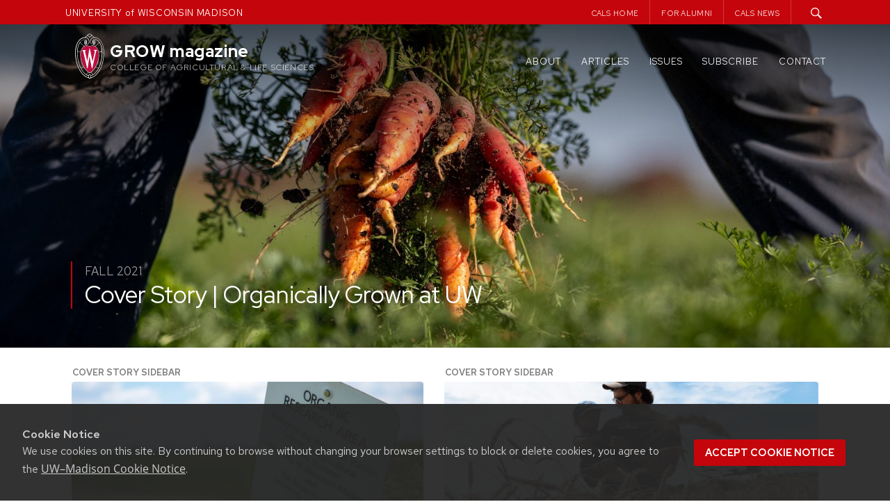

--- FILE ---
content_type: text/html; charset=UTF-8
request_url: https://grow.cals.wisc.edu/issues/fall-2021
body_size: 20067
content:
<!DOCTYPE html>
<html lang="en-US">

<head>
  <meta charset="UTF-8">
  <meta name="viewport" content="width=device-width, initial-scale=1">
  <link rel="profile" href="http://gmpg.org/xfn/11">
  <link rel="pingback" href="https://grow.cals.wisc.edu/xmlrpc.php">
  <script type="text/javascript">
    var templateUrl = '';
  </script>


  
  <link rel="apple-touch-icon" sizes="57x57" href="https://grow.cals.wisc.edu/wp-content/themes/madisonwp2015growchild/apple-touch-icon-57x57.png">
  <link rel="apple-touch-icon" sizes="60x60" href="https://grow.cals.wisc.edu/wp-content/themes/madisonwp2015growchild/apple-touch-icon-60x60.png">
  <link rel="apple-touch-icon" sizes="72x72" href="https://grow.cals.wisc.edu/wp-content/themes/madisonwp2015growchild/apple-touch-icon-72x72.png">
  <link rel="apple-touch-icon" sizes="76x76" href="https://grow.cals.wisc.edu/wp-content/themes/madisonwp2015growchild/apple-touch-icon-76x76.png">
  <link rel="apple-touch-icon" sizes="114x114" href="https://grow.cals.wisc.edu/wp-content/themes/madisonwp2015growchild/apple-touch-icon-114x114.png">
  <link rel="apple-touch-icon" sizes="120x120" href="https://grow.cals.wisc.edu/wp-content/themes/madisonwp2015growchild/apple-touch-icon-120x120.png">
  <link rel="apple-touch-icon" sizes="144x144" href="https://grow.cals.wisc.edu/wp-content/themes/madisonwp2015growchild/apple-touch-icon-144x144.png">
  <link rel="apple-touch-icon" sizes="152x152" href="https://grow.cals.wisc.edu/wp-content/themes/madisonwp2015growchild/apple-touch-icon-152x152.png">
  <link rel="apple-touch-icon" sizes="180x180" href="https://grow.cals.wisc.edu/wp-content/themes/madisonwp2015growchild/apple-touch-icon-180x180.png">
  <link rel="icon" type="image/png" href="https://grow.cals.wisc.edu/wp-content/themes/madisonwp2015growchild/favicon-32x32.png" sizes="32x32">
  <link rel="icon" type="image/png" href="https://grow.cals.wisc.edu/wp-content/themes/madisonwp2015growchild/favicon-194x194.png" sizes="194x194">
  <link rel="icon" type="image/png" href="https://grow.cals.wisc.edu/wp-content/themes/madisonwp2015growchild/favicon-96x96.png" sizes="96x96">
  <link rel="icon" type="image/png" href="https://grow.cals.wisc.edu/wp-content/themes/madisonwp2015growchild/android-chrome-192x192.png" sizes="192x192">
  <link rel="icon" type="image/png" href="https://grow.cals.wisc.edu/wp-content/themes/madisonwp2015growchild/favicon-16x16.png" sizes="16x16">
  <link rel="manifest" href="https://grow.cals.wisc.edu/wp-content/themes/madisonwp2015growchild/manifest.json">
  <link rel="mask-icon" href="https://grow.cals.wisc.edu/wp-content/themes/madisonwp2015growchild/safari-pinned-tab.svg" color="#C5050C">
  <link rel="shortcut icon" href="https://grow.cals.wisc.edu/wp-content/themes/madisonwp2015growchild/favicon.ico">
  <meta name="msapplication-TileColor" content="#da532c">
  <meta name="msapplication-TileImage" content="https://grow.cals.wisc.edu/wp-content/themes/madisonwp2015growchild/mstile-144x144.png">
  <meta name="msapplication-config" content="https://grow.cals.wisc.edu/wp-content/themes/madisonwp2015growchild/browserconfig.xml">
  <meta name="theme-color" content="#ffffff">


  <meta property='twitter:title' content="Fall 2021" />
  




  <title>Fall 2021 &#8211; GROW magazine</title>
<meta name='robots' content='max-image-preview:large' />
<link rel='dns-prefetch' href='//ajax.googleapis.com' />
<link rel='dns-prefetch' href='//cdn.wisc.cloud' />
<link rel='dns-prefetch' href='//stats.wp.com' />
<link rel='dns-prefetch' href='//v0.wordpress.com' />
<link rel="alternate" type="application/rss+xml" title="GROW magazine &raquo; Feed" href="https://grow.cals.wisc.edu/feed" />
<link rel="alternate" type="application/rss+xml" title="GROW magazine &raquo; Comments Feed" href="https://grow.cals.wisc.edu/comments/feed" />
<link rel="alternate" title="oEmbed (JSON)" type="application/json+oembed" href="https://grow.cals.wisc.edu/wp-json/oembed/1.0/embed?url=https%3A%2F%2Fgrow.cals.wisc.edu%2Fissues%2Ffall-2021" />
<link rel="alternate" title="oEmbed (XML)" type="text/xml+oembed" href="https://grow.cals.wisc.edu/wp-json/oembed/1.0/embed?url=https%3A%2F%2Fgrow.cals.wisc.edu%2Fissues%2Ffall-2021&#038;format=xml" />
<style id='wp-img-auto-sizes-contain-inline-css' type='text/css'>
img:is([sizes=auto i],[sizes^="auto," i]){contain-intrinsic-size:3000px 1500px}
/*# sourceURL=wp-img-auto-sizes-contain-inline-css */
</style>
<style id='wp-emoji-styles-inline-css' type='text/css'>

	img.wp-smiley, img.emoji {
		display: inline !important;
		border: none !important;
		box-shadow: none !important;
		height: 1em !important;
		width: 1em !important;
		margin: 0 0.07em !important;
		vertical-align: -0.1em !important;
		background: none !important;
		padding: 0 !important;
	}
/*# sourceURL=wp-emoji-styles-inline-css */
</style>
<style id='wp-block-library-inline-css' type='text/css'>
:root{--wp-block-synced-color:#7a00df;--wp-block-synced-color--rgb:122,0,223;--wp-bound-block-color:var(--wp-block-synced-color);--wp-editor-canvas-background:#ddd;--wp-admin-theme-color:#007cba;--wp-admin-theme-color--rgb:0,124,186;--wp-admin-theme-color-darker-10:#006ba1;--wp-admin-theme-color-darker-10--rgb:0,107,160.5;--wp-admin-theme-color-darker-20:#005a87;--wp-admin-theme-color-darker-20--rgb:0,90,135;--wp-admin-border-width-focus:2px}@media (min-resolution:192dpi){:root{--wp-admin-border-width-focus:1.5px}}.wp-element-button{cursor:pointer}:root .has-very-light-gray-background-color{background-color:#eee}:root .has-very-dark-gray-background-color{background-color:#313131}:root .has-very-light-gray-color{color:#eee}:root .has-very-dark-gray-color{color:#313131}:root .has-vivid-green-cyan-to-vivid-cyan-blue-gradient-background{background:linear-gradient(135deg,#00d084,#0693e3)}:root .has-purple-crush-gradient-background{background:linear-gradient(135deg,#34e2e4,#4721fb 50%,#ab1dfe)}:root .has-hazy-dawn-gradient-background{background:linear-gradient(135deg,#faaca8,#dad0ec)}:root .has-subdued-olive-gradient-background{background:linear-gradient(135deg,#fafae1,#67a671)}:root .has-atomic-cream-gradient-background{background:linear-gradient(135deg,#fdd79a,#004a59)}:root .has-nightshade-gradient-background{background:linear-gradient(135deg,#330968,#31cdcf)}:root .has-midnight-gradient-background{background:linear-gradient(135deg,#020381,#2874fc)}:root{--wp--preset--font-size--normal:16px;--wp--preset--font-size--huge:42px}.has-regular-font-size{font-size:1em}.has-larger-font-size{font-size:2.625em}.has-normal-font-size{font-size:var(--wp--preset--font-size--normal)}.has-huge-font-size{font-size:var(--wp--preset--font-size--huge)}.has-text-align-center{text-align:center}.has-text-align-left{text-align:left}.has-text-align-right{text-align:right}.has-fit-text{white-space:nowrap!important}#end-resizable-editor-section{display:none}.aligncenter{clear:both}.items-justified-left{justify-content:flex-start}.items-justified-center{justify-content:center}.items-justified-right{justify-content:flex-end}.items-justified-space-between{justify-content:space-between}.screen-reader-text{border:0;clip-path:inset(50%);height:1px;margin:-1px;overflow:hidden;padding:0;position:absolute;width:1px;word-wrap:normal!important}.screen-reader-text:focus{background-color:#ddd;clip-path:none;color:#444;display:block;font-size:1em;height:auto;left:5px;line-height:normal;padding:15px 23px 14px;text-decoration:none;top:5px;width:auto;z-index:100000}html :where(.has-border-color){border-style:solid}html :where([style*=border-top-color]){border-top-style:solid}html :where([style*=border-right-color]){border-right-style:solid}html :where([style*=border-bottom-color]){border-bottom-style:solid}html :where([style*=border-left-color]){border-left-style:solid}html :where([style*=border-width]){border-style:solid}html :where([style*=border-top-width]){border-top-style:solid}html :where([style*=border-right-width]){border-right-style:solid}html :where([style*=border-bottom-width]){border-bottom-style:solid}html :where([style*=border-left-width]){border-left-style:solid}html :where(img[class*=wp-image-]){height:auto;max-width:100%}:where(figure){margin:0 0 1em}html :where(.is-position-sticky){--wp-admin--admin-bar--position-offset:var(--wp-admin--admin-bar--height,0px)}@media screen and (max-width:600px){html :where(.is-position-sticky){--wp-admin--admin-bar--position-offset:0px}}

/*# sourceURL=wp-block-library-inline-css */
</style><style id='wp-block-heading-inline-css' type='text/css'>
h1:where(.wp-block-heading).has-background,h2:where(.wp-block-heading).has-background,h3:where(.wp-block-heading).has-background,h4:where(.wp-block-heading).has-background,h5:where(.wp-block-heading).has-background,h6:where(.wp-block-heading).has-background{padding:1.25em 2.375em}h1.has-text-align-left[style*=writing-mode]:where([style*=vertical-lr]),h1.has-text-align-right[style*=writing-mode]:where([style*=vertical-rl]),h2.has-text-align-left[style*=writing-mode]:where([style*=vertical-lr]),h2.has-text-align-right[style*=writing-mode]:where([style*=vertical-rl]),h3.has-text-align-left[style*=writing-mode]:where([style*=vertical-lr]),h3.has-text-align-right[style*=writing-mode]:where([style*=vertical-rl]),h4.has-text-align-left[style*=writing-mode]:where([style*=vertical-lr]),h4.has-text-align-right[style*=writing-mode]:where([style*=vertical-rl]),h5.has-text-align-left[style*=writing-mode]:where([style*=vertical-lr]),h5.has-text-align-right[style*=writing-mode]:where([style*=vertical-rl]),h6.has-text-align-left[style*=writing-mode]:where([style*=vertical-lr]),h6.has-text-align-right[style*=writing-mode]:where([style*=vertical-rl]){rotate:180deg}
/*# sourceURL=https://grow.cals.wisc.edu/wp-includes/blocks/heading/style.min.css */
</style>
<style id='wp-block-image-inline-css' type='text/css'>
.wp-block-image>a,.wp-block-image>figure>a{display:inline-block}.wp-block-image img{box-sizing:border-box;height:auto;max-width:100%;vertical-align:bottom}@media not (prefers-reduced-motion){.wp-block-image img.hide{visibility:hidden}.wp-block-image img.show{animation:show-content-image .4s}}.wp-block-image[style*=border-radius] img,.wp-block-image[style*=border-radius]>a{border-radius:inherit}.wp-block-image.has-custom-border img{box-sizing:border-box}.wp-block-image.aligncenter{text-align:center}.wp-block-image.alignfull>a,.wp-block-image.alignwide>a{width:100%}.wp-block-image.alignfull img,.wp-block-image.alignwide img{height:auto;width:100%}.wp-block-image .aligncenter,.wp-block-image .alignleft,.wp-block-image .alignright,.wp-block-image.aligncenter,.wp-block-image.alignleft,.wp-block-image.alignright{display:table}.wp-block-image .aligncenter>figcaption,.wp-block-image .alignleft>figcaption,.wp-block-image .alignright>figcaption,.wp-block-image.aligncenter>figcaption,.wp-block-image.alignleft>figcaption,.wp-block-image.alignright>figcaption{caption-side:bottom;display:table-caption}.wp-block-image .alignleft{float:left;margin:.5em 1em .5em 0}.wp-block-image .alignright{float:right;margin:.5em 0 .5em 1em}.wp-block-image .aligncenter{margin-left:auto;margin-right:auto}.wp-block-image :where(figcaption){margin-bottom:1em;margin-top:.5em}.wp-block-image.is-style-circle-mask img{border-radius:9999px}@supports ((-webkit-mask-image:none) or (mask-image:none)) or (-webkit-mask-image:none){.wp-block-image.is-style-circle-mask img{border-radius:0;-webkit-mask-image:url('data:image/svg+xml;utf8,<svg viewBox="0 0 100 100" xmlns="http://www.w3.org/2000/svg"><circle cx="50" cy="50" r="50"/></svg>');mask-image:url('data:image/svg+xml;utf8,<svg viewBox="0 0 100 100" xmlns="http://www.w3.org/2000/svg"><circle cx="50" cy="50" r="50"/></svg>');mask-mode:alpha;-webkit-mask-position:center;mask-position:center;-webkit-mask-repeat:no-repeat;mask-repeat:no-repeat;-webkit-mask-size:contain;mask-size:contain}}:root :where(.wp-block-image.is-style-rounded img,.wp-block-image .is-style-rounded img){border-radius:9999px}.wp-block-image figure{margin:0}.wp-lightbox-container{display:flex;flex-direction:column;position:relative}.wp-lightbox-container img{cursor:zoom-in}.wp-lightbox-container img:hover+button{opacity:1}.wp-lightbox-container button{align-items:center;backdrop-filter:blur(16px) saturate(180%);background-color:#5a5a5a40;border:none;border-radius:4px;cursor:zoom-in;display:flex;height:20px;justify-content:center;opacity:0;padding:0;position:absolute;right:16px;text-align:center;top:16px;width:20px;z-index:100}@media not (prefers-reduced-motion){.wp-lightbox-container button{transition:opacity .2s ease}}.wp-lightbox-container button:focus-visible{outline:3px auto #5a5a5a40;outline:3px auto -webkit-focus-ring-color;outline-offset:3px}.wp-lightbox-container button:hover{cursor:pointer;opacity:1}.wp-lightbox-container button:focus{opacity:1}.wp-lightbox-container button:focus,.wp-lightbox-container button:hover,.wp-lightbox-container button:not(:hover):not(:active):not(.has-background){background-color:#5a5a5a40;border:none}.wp-lightbox-overlay{box-sizing:border-box;cursor:zoom-out;height:100vh;left:0;overflow:hidden;position:fixed;top:0;visibility:hidden;width:100%;z-index:100000}.wp-lightbox-overlay .close-button{align-items:center;cursor:pointer;display:flex;justify-content:center;min-height:40px;min-width:40px;padding:0;position:absolute;right:calc(env(safe-area-inset-right) + 16px);top:calc(env(safe-area-inset-top) + 16px);z-index:5000000}.wp-lightbox-overlay .close-button:focus,.wp-lightbox-overlay .close-button:hover,.wp-lightbox-overlay .close-button:not(:hover):not(:active):not(.has-background){background:none;border:none}.wp-lightbox-overlay .lightbox-image-container{height:var(--wp--lightbox-container-height);left:50%;overflow:hidden;position:absolute;top:50%;transform:translate(-50%,-50%);transform-origin:top left;width:var(--wp--lightbox-container-width);z-index:9999999999}.wp-lightbox-overlay .wp-block-image{align-items:center;box-sizing:border-box;display:flex;height:100%;justify-content:center;margin:0;position:relative;transform-origin:0 0;width:100%;z-index:3000000}.wp-lightbox-overlay .wp-block-image img{height:var(--wp--lightbox-image-height);min-height:var(--wp--lightbox-image-height);min-width:var(--wp--lightbox-image-width);width:var(--wp--lightbox-image-width)}.wp-lightbox-overlay .wp-block-image figcaption{display:none}.wp-lightbox-overlay button{background:none;border:none}.wp-lightbox-overlay .scrim{background-color:#fff;height:100%;opacity:.9;position:absolute;width:100%;z-index:2000000}.wp-lightbox-overlay.active{visibility:visible}@media not (prefers-reduced-motion){.wp-lightbox-overlay.active{animation:turn-on-visibility .25s both}.wp-lightbox-overlay.active img{animation:turn-on-visibility .35s both}.wp-lightbox-overlay.show-closing-animation:not(.active){animation:turn-off-visibility .35s both}.wp-lightbox-overlay.show-closing-animation:not(.active) img{animation:turn-off-visibility .25s both}.wp-lightbox-overlay.zoom.active{animation:none;opacity:1;visibility:visible}.wp-lightbox-overlay.zoom.active .lightbox-image-container{animation:lightbox-zoom-in .4s}.wp-lightbox-overlay.zoom.active .lightbox-image-container img{animation:none}.wp-lightbox-overlay.zoom.active .scrim{animation:turn-on-visibility .4s forwards}.wp-lightbox-overlay.zoom.show-closing-animation:not(.active){animation:none}.wp-lightbox-overlay.zoom.show-closing-animation:not(.active) .lightbox-image-container{animation:lightbox-zoom-out .4s}.wp-lightbox-overlay.zoom.show-closing-animation:not(.active) .lightbox-image-container img{animation:none}.wp-lightbox-overlay.zoom.show-closing-animation:not(.active) .scrim{animation:turn-off-visibility .4s forwards}}@keyframes show-content-image{0%{visibility:hidden}99%{visibility:hidden}to{visibility:visible}}@keyframes turn-on-visibility{0%{opacity:0}to{opacity:1}}@keyframes turn-off-visibility{0%{opacity:1;visibility:visible}99%{opacity:0;visibility:visible}to{opacity:0;visibility:hidden}}@keyframes lightbox-zoom-in{0%{transform:translate(calc((-100vw + var(--wp--lightbox-scrollbar-width))/2 + var(--wp--lightbox-initial-left-position)),calc(-50vh + var(--wp--lightbox-initial-top-position))) scale(var(--wp--lightbox-scale))}to{transform:translate(-50%,-50%) scale(1)}}@keyframes lightbox-zoom-out{0%{transform:translate(-50%,-50%) scale(1);visibility:visible}99%{visibility:visible}to{transform:translate(calc((-100vw + var(--wp--lightbox-scrollbar-width))/2 + var(--wp--lightbox-initial-left-position)),calc(-50vh + var(--wp--lightbox-initial-top-position))) scale(var(--wp--lightbox-scale));visibility:hidden}}
/*# sourceURL=https://grow.cals.wisc.edu/wp-includes/blocks/image/style.min.css */
</style>
<style id='wp-block-columns-inline-css' type='text/css'>
.wp-block-columns{box-sizing:border-box;display:flex;flex-wrap:wrap!important}@media (min-width:782px){.wp-block-columns{flex-wrap:nowrap!important}}.wp-block-columns{align-items:normal!important}.wp-block-columns.are-vertically-aligned-top{align-items:flex-start}.wp-block-columns.are-vertically-aligned-center{align-items:center}.wp-block-columns.are-vertically-aligned-bottom{align-items:flex-end}@media (max-width:781px){.wp-block-columns:not(.is-not-stacked-on-mobile)>.wp-block-column{flex-basis:100%!important}}@media (min-width:782px){.wp-block-columns:not(.is-not-stacked-on-mobile)>.wp-block-column{flex-basis:0;flex-grow:1}.wp-block-columns:not(.is-not-stacked-on-mobile)>.wp-block-column[style*=flex-basis]{flex-grow:0}}.wp-block-columns.is-not-stacked-on-mobile{flex-wrap:nowrap!important}.wp-block-columns.is-not-stacked-on-mobile>.wp-block-column{flex-basis:0;flex-grow:1}.wp-block-columns.is-not-stacked-on-mobile>.wp-block-column[style*=flex-basis]{flex-grow:0}:where(.wp-block-columns){margin-bottom:1.75em}:where(.wp-block-columns.has-background){padding:1.25em 2.375em}.wp-block-column{flex-grow:1;min-width:0;overflow-wrap:break-word;word-break:break-word}.wp-block-column.is-vertically-aligned-top{align-self:flex-start}.wp-block-column.is-vertically-aligned-center{align-self:center}.wp-block-column.is-vertically-aligned-bottom{align-self:flex-end}.wp-block-column.is-vertically-aligned-stretch{align-self:stretch}.wp-block-column.is-vertically-aligned-bottom,.wp-block-column.is-vertically-aligned-center,.wp-block-column.is-vertically-aligned-top{width:100%}
/*# sourceURL=https://grow.cals.wisc.edu/wp-includes/blocks/columns/style.min.css */
</style>
<style id='wp-block-group-inline-css' type='text/css'>
.wp-block-group{box-sizing:border-box}:where(.wp-block-group.wp-block-group-is-layout-constrained){position:relative}
/*# sourceURL=https://grow.cals.wisc.edu/wp-includes/blocks/group/style.min.css */
</style>
<style id='wp-block-paragraph-inline-css' type='text/css'>
.is-small-text{font-size:.875em}.is-regular-text{font-size:1em}.is-large-text{font-size:2.25em}.is-larger-text{font-size:3em}.has-drop-cap:not(:focus):first-letter{float:left;font-size:8.4em;font-style:normal;font-weight:100;line-height:.68;margin:.05em .1em 0 0;text-transform:uppercase}body.rtl .has-drop-cap:not(:focus):first-letter{float:none;margin-left:.1em}p.has-drop-cap.has-background{overflow:hidden}:root :where(p.has-background){padding:1.25em 2.375em}:where(p.has-text-color:not(.has-link-color)) a{color:inherit}p.has-text-align-left[style*="writing-mode:vertical-lr"],p.has-text-align-right[style*="writing-mode:vertical-rl"]{rotate:180deg}
/*# sourceURL=https://grow.cals.wisc.edu/wp-includes/blocks/paragraph/style.min.css */
</style>
<style id='global-styles-inline-css' type='text/css'>
:root{--wp--preset--aspect-ratio--square: 1;--wp--preset--aspect-ratio--4-3: 4/3;--wp--preset--aspect-ratio--3-4: 3/4;--wp--preset--aspect-ratio--3-2: 3/2;--wp--preset--aspect-ratio--2-3: 2/3;--wp--preset--aspect-ratio--16-9: 16/9;--wp--preset--aspect-ratio--9-16: 9/16;--wp--preset--color--black: #000000;--wp--preset--color--cyan-bluish-gray: #abb8c3;--wp--preset--color--white: #FFFFFF;--wp--preset--color--pale-pink: #f78da7;--wp--preset--color--vivid-red: #cf2e2e;--wp--preset--color--luminous-vivid-orange: #ff6900;--wp--preset--color--luminous-vivid-amber: #fcb900;--wp--preset--color--light-green-cyan: #7bdcb5;--wp--preset--color--vivid-green-cyan: #00d084;--wp--preset--color--pale-cyan-blue: #8ed1fc;--wp--preset--color--vivid-cyan-blue: #0693e3;--wp--preset--color--vivid-purple: #9b51e0;--wp--preset--color--dark-gray: #333333;--wp--preset--color--gray: #757575;--wp--preset--color--light-gray: #F2F2F2;--wp--preset--color--primary-red: #9B0000;--wp--preset--color--secondary-red: #C5050C;--wp--preset--color--light-red: #E72121;--wp--preset--color--very-light-red: #FF3939;--wp--preset--color--primary-blue: #005CA5;--wp--preset--color--secondary-blue: #0073CE;--wp--preset--color--light-blue: #0D8CF1;--wp--preset--color--very-light-blue: #53ADF5;--wp--preset--gradient--vivid-cyan-blue-to-vivid-purple: linear-gradient(135deg,rgb(6,147,227) 0%,rgb(155,81,224) 100%);--wp--preset--gradient--light-green-cyan-to-vivid-green-cyan: linear-gradient(135deg,rgb(122,220,180) 0%,rgb(0,208,130) 100%);--wp--preset--gradient--luminous-vivid-amber-to-luminous-vivid-orange: linear-gradient(135deg,rgb(252,185,0) 0%,rgb(255,105,0) 100%);--wp--preset--gradient--luminous-vivid-orange-to-vivid-red: linear-gradient(135deg,rgb(255,105,0) 0%,rgb(207,46,46) 100%);--wp--preset--gradient--very-light-gray-to-cyan-bluish-gray: linear-gradient(135deg,rgb(238,238,238) 0%,rgb(169,184,195) 100%);--wp--preset--gradient--cool-to-warm-spectrum: linear-gradient(135deg,rgb(74,234,220) 0%,rgb(151,120,209) 20%,rgb(207,42,186) 40%,rgb(238,44,130) 60%,rgb(251,105,98) 80%,rgb(254,248,76) 100%);--wp--preset--gradient--blush-light-purple: linear-gradient(135deg,rgb(255,206,236) 0%,rgb(152,150,240) 100%);--wp--preset--gradient--blush-bordeaux: linear-gradient(135deg,rgb(254,205,165) 0%,rgb(254,45,45) 50%,rgb(107,0,62) 100%);--wp--preset--gradient--luminous-dusk: linear-gradient(135deg,rgb(255,203,112) 0%,rgb(199,81,192) 50%,rgb(65,88,208) 100%);--wp--preset--gradient--pale-ocean: linear-gradient(135deg,rgb(255,245,203) 0%,rgb(182,227,212) 50%,rgb(51,167,181) 100%);--wp--preset--gradient--electric-grass: linear-gradient(135deg,rgb(202,248,128) 0%,rgb(113,206,126) 100%);--wp--preset--gradient--midnight: linear-gradient(135deg,rgb(2,3,129) 0%,rgb(40,116,252) 100%);--wp--preset--gradient--blue-to-lightblue: linear-gradient(150deg, rgba(0,92,165,1) 0%, rgba(13,140,241,1) 100%);--wp--preset--gradient--blue-to-lightblue-2: linear-gradient(150deg, rgba(0,115,206,1) 0%, rgba(83,173,245,1) 100%);--wp--preset--gradient--red-to-darkred: linear-gradient(150deg, rgba(140,0,0,1) 0%, rgba(231,33,33,1) 100%);--wp--preset--gradient--red-to-lightred: linear-gradient(150deg, rgba(197,5,12,1) 0%, rgba(255,57,57,1) 100%);--wp--preset--gradient--white-to-gray: linear-gradient(150deg, rgba(255,255,255,1) 0%, rgba(242,242,242,1) 100%);--wp--preset--font-size--small: 13px;--wp--preset--font-size--medium: 20px;--wp--preset--font-size--large: 36px;--wp--preset--font-size--x-large: 42px;--wp--preset--spacing--20: 0.44rem;--wp--preset--spacing--30: 0.67rem;--wp--preset--spacing--40: 1rem;--wp--preset--spacing--50: 1.5rem;--wp--preset--spacing--60: 2.25rem;--wp--preset--spacing--70: 3.38rem;--wp--preset--spacing--80: 5.06rem;--wp--preset--shadow--natural: 6px 6px 9px rgba(0, 0, 0, 0.2);--wp--preset--shadow--deep: 12px 12px 50px rgba(0, 0, 0, 0.4);--wp--preset--shadow--sharp: 6px 6px 0px rgba(0, 0, 0, 0.2);--wp--preset--shadow--outlined: 6px 6px 0px -3px rgb(255, 255, 255), 6px 6px rgb(0, 0, 0);--wp--preset--shadow--crisp: 6px 6px 0px rgb(0, 0, 0);}:where(.is-layout-flex){gap: 0.5em;}:where(.is-layout-grid){gap: 0.5em;}body .is-layout-flex{display: flex;}.is-layout-flex{flex-wrap: wrap;align-items: center;}.is-layout-flex > :is(*, div){margin: 0;}body .is-layout-grid{display: grid;}.is-layout-grid > :is(*, div){margin: 0;}:where(.wp-block-columns.is-layout-flex){gap: 2em;}:where(.wp-block-columns.is-layout-grid){gap: 2em;}:where(.wp-block-post-template.is-layout-flex){gap: 1.25em;}:where(.wp-block-post-template.is-layout-grid){gap: 1.25em;}.has-black-color{color: var(--wp--preset--color--black) !important;}.has-cyan-bluish-gray-color{color: var(--wp--preset--color--cyan-bluish-gray) !important;}.has-white-color{color: var(--wp--preset--color--white) !important;}.has-pale-pink-color{color: var(--wp--preset--color--pale-pink) !important;}.has-vivid-red-color{color: var(--wp--preset--color--vivid-red) !important;}.has-luminous-vivid-orange-color{color: var(--wp--preset--color--luminous-vivid-orange) !important;}.has-luminous-vivid-amber-color{color: var(--wp--preset--color--luminous-vivid-amber) !important;}.has-light-green-cyan-color{color: var(--wp--preset--color--light-green-cyan) !important;}.has-vivid-green-cyan-color{color: var(--wp--preset--color--vivid-green-cyan) !important;}.has-pale-cyan-blue-color{color: var(--wp--preset--color--pale-cyan-blue) !important;}.has-vivid-cyan-blue-color{color: var(--wp--preset--color--vivid-cyan-blue) !important;}.has-vivid-purple-color{color: var(--wp--preset--color--vivid-purple) !important;}.has-black-background-color{background-color: var(--wp--preset--color--black) !important;}.has-cyan-bluish-gray-background-color{background-color: var(--wp--preset--color--cyan-bluish-gray) !important;}.has-white-background-color{background-color: var(--wp--preset--color--white) !important;}.has-pale-pink-background-color{background-color: var(--wp--preset--color--pale-pink) !important;}.has-vivid-red-background-color{background-color: var(--wp--preset--color--vivid-red) !important;}.has-luminous-vivid-orange-background-color{background-color: var(--wp--preset--color--luminous-vivid-orange) !important;}.has-luminous-vivid-amber-background-color{background-color: var(--wp--preset--color--luminous-vivid-amber) !important;}.has-light-green-cyan-background-color{background-color: var(--wp--preset--color--light-green-cyan) !important;}.has-vivid-green-cyan-background-color{background-color: var(--wp--preset--color--vivid-green-cyan) !important;}.has-pale-cyan-blue-background-color{background-color: var(--wp--preset--color--pale-cyan-blue) !important;}.has-vivid-cyan-blue-background-color{background-color: var(--wp--preset--color--vivid-cyan-blue) !important;}.has-vivid-purple-background-color{background-color: var(--wp--preset--color--vivid-purple) !important;}.has-black-border-color{border-color: var(--wp--preset--color--black) !important;}.has-cyan-bluish-gray-border-color{border-color: var(--wp--preset--color--cyan-bluish-gray) !important;}.has-white-border-color{border-color: var(--wp--preset--color--white) !important;}.has-pale-pink-border-color{border-color: var(--wp--preset--color--pale-pink) !important;}.has-vivid-red-border-color{border-color: var(--wp--preset--color--vivid-red) !important;}.has-luminous-vivid-orange-border-color{border-color: var(--wp--preset--color--luminous-vivid-orange) !important;}.has-luminous-vivid-amber-border-color{border-color: var(--wp--preset--color--luminous-vivid-amber) !important;}.has-light-green-cyan-border-color{border-color: var(--wp--preset--color--light-green-cyan) !important;}.has-vivid-green-cyan-border-color{border-color: var(--wp--preset--color--vivid-green-cyan) !important;}.has-pale-cyan-blue-border-color{border-color: var(--wp--preset--color--pale-cyan-blue) !important;}.has-vivid-cyan-blue-border-color{border-color: var(--wp--preset--color--vivid-cyan-blue) !important;}.has-vivid-purple-border-color{border-color: var(--wp--preset--color--vivid-purple) !important;}.has-vivid-cyan-blue-to-vivid-purple-gradient-background{background: var(--wp--preset--gradient--vivid-cyan-blue-to-vivid-purple) !important;}.has-light-green-cyan-to-vivid-green-cyan-gradient-background{background: var(--wp--preset--gradient--light-green-cyan-to-vivid-green-cyan) !important;}.has-luminous-vivid-amber-to-luminous-vivid-orange-gradient-background{background: var(--wp--preset--gradient--luminous-vivid-amber-to-luminous-vivid-orange) !important;}.has-luminous-vivid-orange-to-vivid-red-gradient-background{background: var(--wp--preset--gradient--luminous-vivid-orange-to-vivid-red) !important;}.has-very-light-gray-to-cyan-bluish-gray-gradient-background{background: var(--wp--preset--gradient--very-light-gray-to-cyan-bluish-gray) !important;}.has-cool-to-warm-spectrum-gradient-background{background: var(--wp--preset--gradient--cool-to-warm-spectrum) !important;}.has-blush-light-purple-gradient-background{background: var(--wp--preset--gradient--blush-light-purple) !important;}.has-blush-bordeaux-gradient-background{background: var(--wp--preset--gradient--blush-bordeaux) !important;}.has-luminous-dusk-gradient-background{background: var(--wp--preset--gradient--luminous-dusk) !important;}.has-pale-ocean-gradient-background{background: var(--wp--preset--gradient--pale-ocean) !important;}.has-electric-grass-gradient-background{background: var(--wp--preset--gradient--electric-grass) !important;}.has-midnight-gradient-background{background: var(--wp--preset--gradient--midnight) !important;}.has-small-font-size{font-size: var(--wp--preset--font-size--small) !important;}.has-medium-font-size{font-size: var(--wp--preset--font-size--medium) !important;}.has-large-font-size{font-size: var(--wp--preset--font-size--large) !important;}.has-x-large-font-size{font-size: var(--wp--preset--font-size--x-large) !important;}
:where(.wp-block-columns.is-layout-flex){gap: 2em;}:where(.wp-block-columns.is-layout-grid){gap: 2em;}
/*# sourceURL=global-styles-inline-css */
</style>
<style id='core-block-supports-inline-css' type='text/css'>
.wp-container-core-columns-is-layout-9d6595d7{flex-wrap:nowrap;}.wp-container-core-group-is-layout-07b51d56 > :where(:not(.alignleft):not(.alignright):not(.alignfull)){margin-right:0 !important;}
/*# sourceURL=core-block-supports-inline-css */
</style>

<style id='classic-theme-styles-inline-css' type='text/css'>
/*! This file is auto-generated */
.wp-block-button__link{color:#fff;background-color:#32373c;border-radius:9999px;box-shadow:none;text-decoration:none;padding:calc(.667em + 2px) calc(1.333em + 2px);font-size:1.125em}.wp-block-file__button{background:#32373c;color:#fff;text-decoration:none}
/*# sourceURL=/wp-includes/css/classic-themes.min.css */
</style>
<link rel='stylesheet' id='cals-network-footer-css' href='https://grow.cals.wisc.edu/wp-content/plugins/cals-admin-tools/features/includes/FooterLinks/style.css?ver=1.0.0' type='text/css' media='all' />
<link rel='stylesheet' id='parent-style-css' href='https://grow.cals.wisc.edu/wp-content/themes/madisonwp2015/style.css?ver=2a8b0169070971441235fbf781029b8e' type='text/css' media='all' />
<link rel='stylesheet' id='child-style-css' href='https://grow.cals.wisc.edu/wp-content/themes/madisonwp2015growchild/style.css?ver=1.0.4' type='text/css' media='all' />
<link rel='stylesheet' id='madisonwp2015-admin-styles-css' href='https://grow.cals.wisc.edu/wp-content/themes/madisonwp2015/gb-enhancements/blockstyles.css?ver=2a8b0169070971441235fbf781029b8e' type='text/css' media='all' />
<link rel='stylesheet' id='madisonwp2015-text-admin-styles-css' href='https://grow.cals.wisc.edu/wp-content/themes/madisonwp2015/gb-enhancements/text-sizes.css?ver=2a8b0169070971441235fbf781029b8e' type='text/css' media='all' />
<link rel='stylesheet' id='madisonwp2015-admin-backgroundcolors-css' href='https://grow.cals.wisc.edu/wp-content/themes/madisonwp2015/gb-enhancements/background-colors.css?ver=2a8b0169070971441235fbf781029b8e' type='text/css' media='all' />
<link rel='stylesheet' id='madisonwp2015-admin-textcolors-css' href='https://grow.cals.wisc.edu/wp-content/themes/madisonwp2015/gb-enhancements/text-colors.css?ver=2a8b0169070971441235fbf781029b8e' type='text/css' media='all' />
<link rel='stylesheet' id='madisonwp2015-majorscerts-styles-css' href='https://grow.cals.wisc.edu/wp-content/themes/madisonwp2015/gb-enhancements/majorscerts.css?ver=2a8b0169070971441235fbf781029b8e' type='text/css' media='all' />
<link rel='stylesheet' id='uw-madison-wp-2015-style-css' href='https://grow.cals.wisc.edu/wp-content/themes/madisonwp2015growchild/style.css?ver=2.5.1' type='text/css' media='' />
<link rel='stylesheet' id='main-css-css' href='https://grow.cals.wisc.edu/wp-content/themes/madisonwp2015/build/css/newroot.css?ver=2.6.41' type='text/css' media='' />
<link rel='stylesheet' id='gutenberg-theme-css-css' href='https://grow.cals.wisc.edu/wp-content/themes/madisonwp2015/css/gutenberg-theme-style.css?ver=2.6.41' type='text/css' media='' />
<script type="text/javascript" src="https://ajax.googleapis.com/ajax/libs/jquery/1.11.3/jquery.min.js" id="jquery-js"></script>
<link rel="https://api.w.org/" href="https://grow.cals.wisc.edu/wp-json/" /><link rel="alternate" title="JSON" type="application/json" href="https://grow.cals.wisc.edu/wp-json/wp/v2/pages/15636" /><link rel="EditURI" type="application/rsd+xml" title="RSD" href="https://grow.cals.wisc.edu/xmlrpc.php?rsd" />

<link rel="canonical" href="https://grow.cals.wisc.edu/issues/fall-2021" />
<link rel='shortlink' href='https://grow.cals.wisc.edu/?p=15636' />
	<style>img#wpstats{display:none}</style>
		<style type="text/css" id="custom-background-css">
body.custom-background { background-color: #ffffff; }
</style>
	
<!-- Jetpack Open Graph Tags -->
<meta property="og:type" content="article" />
<meta property="og:title" content="Fall 2021" />
<meta property="og:url" content="https://grow.cals.wisc.edu/issues/fall-2021" />
<meta property="og:description" content="Visit the post for more." />
<meta property="article:published_time" content="2021-11-03T18:04:49+00:00" />
<meta property="article:modified_time" content="2022-08-03T16:14:47+00:00" />
<meta property="og:site_name" content="GROW magazine" />
<meta property="og:image" content="https://s0.wp.com/i/blank.jpg" />
<meta property="og:image:width" content="200" />
<meta property="og:image:height" content="200" />
<meta property="og:image:alt" content="" />
<meta property="og:locale" content="en_US" />
<meta name="twitter:text:title" content="Fall 2021" />
<meta name="twitter:card" content="summary" />
<meta name="twitter:description" content="Visit the post for more." />

<!-- End Jetpack Open Graph Tags -->
		<style type="text/css" id="wp-custom-css">
			.single p, .single li {
	max-width: 800px;
	margin: 0 auto;
	margin-bottom: 2rem;
}

.single .entry-content h2, .single .entry-content h3, .single .entry-content h4 {
	max-width: 800px;
	margin: 0 auto;
}

.single .entry-content a {
	font-weight: 600;
}

.single .nav-links {
	display: none;
}

.search-youruw .youruw {
	display: none;
}

.search-youruw .search {
	border-left: none;
}

/*.single .deptname {
	display: none;
}*/

.page .entry-header .entrySubTitle, .post .entry-header .entrySubTitle, .single .entry-header .entrySubTitle {
	text-transform: unset;
	font-size: 23px;
	letter-spacing: unset;
}

.blog .blog_details .date {
	display: none;
}

.post-template-default .featured_title_above .entry-meta > span.posted-on {
display: none;
}

.post-template-default .entry-meta {
	font-size: 0px;
}

.post-template-default .featured_title_above .entry-meta span:last-child {
	display: inline-block;
	font-size: 1rem;
	    padding-left: 0.3rem;
}


header.site-header .noimageLogo .mainTitle div.primaryTitle span {
	text-transform: none !important;

}

.site-header .noimageLogo .logoImage .mainTitle .subTitle span {
	padding-top: 5px;
	opacity: 0.7;
}

/* overides for footer elements  */
footer .site-info {
	margin: 0 auto;
	float: unset;
	width: 41%;
	padding-top: 50px;
}

/* for media query small screen  */
@media only screen and (max-width: 750px) {
	.footerWidgetAreas
	.grow-footer-contact h2,
	.grow-footer-contact p,
	.grow-footer-contact a {	
  	text-align: center;
		margin: 0 auto;
	}

	.footerWidgetAreas	.wp-block-outermost-icon-block a, .wp-block-outermost-icon-block svg {
		padding-top: 9px;
	}
	
  .footerWidgetAreas figure {
		display: flex;
		justify-content: center;
		align-items: center;
		padding-right: 27px;
	}
}

		</style>
		
  

  
  

  
    <!-- Global Site Tag (gtag.js) - Google Analytics -->
    <script async src='https://www.googletagmanager.com/gtag/js?id=G-VNNN5VR8WV'></script>
    <script>
      window.dataLayer = window.dataLayer || [];

      function gtag() {
        dataLayer.push(arguments);
      }
      gtag('js', new Date());

      gtag('config', 'G-VNNN5VR8WV');
    </script>


  
  
    
</head>

<body class="wp-singular page-template page-template-page-archiveissue page-template-page-archiveissue-php page page-id-15636 page-child parent-pageid-9772 custom-background wp-theme-madisonwp2015 wp-child-theme-madisonwp2015growchild group-blog" style="background-color: #ffffff">



  
  <div class="loadCover">
    <div class="loadLogo"></div>
  </div>

  <div class="searchUI" aria-hidden="true">
<form role="search" method="get" class="search-form nogcse" action="https://grow.cals.wisc.edu/">
	<label class="searchLabel">
	<div class="searchFormIcon"><svg version="1.1" xmlns="http://www.w3.org/2000/svg" xmlns:xlink="http://www.w3.org/1999/xlink" x="0px" y="0px"
	 viewBox="-296 387 19 19" enable-background="new -296 387 19 19" xml:space="preserve">
<g>
	<circle fill="#AAAAAA" cx="-286.6" cy="396.4" r="8.9"/>
</g>
<g>
	<circle fill="#117DBA" cx="-286.5" cy="396.5" r="9.5"/>
</g>
<g xmlns:sketch="http://www.bohemiancoding.com/sketch/ns">
	<g sketch:type="MSPage">
		<g transform="translate(-1242.000000, -34.000000)" sketch:type="MSArtboardGroup">
			<g transform="translate(1141.000000, 26.000000)" sketch:type="MSLayerGroup">
				
					<g transform="translate(101.000000, 8.000000)" sketch:type="MSShapeGroup">
					<g>
						<g>
							<path fill="#FFFFFF" d="M-282,399.9l-2.6-2.6c0.4-0.6,0.6-1.3,0.6-2c0-1.9-1.6-3.5-3.5-3.5s-3.5,1.6-3.5,3.5s1.6,3.5,3.5,3.5
								c0.7,0,1.4-0.2,2-0.6l0,0l2.6,2.6c0,0,0.1,0,0.2,0l0.7-0.7C-282,400-282,400-282,399.9z M-287.5,398c-1.5,0-2.7-1.2-2.7-2.7
								s1.2-2.7,2.7-2.7s2.7,1.2,2.7,2.7S-286,398-287.5,398z"/>
						</g>
					</g>
				</g>
			</g>
		</g>
	</g>
</g>
</svg>

<div class="radiate"></div>
</div>
		<span class="screen-reader-text">Search for:</span>
		
		<input type="text" class="search-field nongcse" placeholder="Search …" value="" id="s" name="s" title="Search for:" />
		
		<div class="tabSuggest">Press <strong>tab</strong> to complete the suggestion.</div>
	</label>
	<input type="submit" class="search-submit" value="Search" />
</form><a href="#" class="searchClose"><svg enable-background="new 0 0 32 32" aria-label="Close Search" height="32px" version="1.1" viewBox="0 0 32 32" width="32px" xml:space="preserve" xmlns="http://www.w3.org/2000/svg" xmlns:xlink="http://www.w3.org/1999/xlink">
        <g>
          <polyline fill="none" points="   649,137.999 675,137.999 675,155.999 661,155.999  " stroke="#FFFFFF" stroke-linecap="round" stroke-linejoin="round" stroke-miterlimit="10" stroke-width="2" />
          <polyline fill="none" points="   653,155.999 649,155.999 649,141.999  " stroke="#FFFFFF" stroke-linecap="round" stroke-linejoin="round" stroke-miterlimit="10" stroke-width="2" />
          <polyline fill="none" points="   661,156 653,162 653,156  " stroke="#FFFFFF" stroke-linecap="round" stroke-linejoin="round" stroke-miterlimit="10" stroke-width="2" />
        </g>
        <g>
          <path d="M11.312,12.766c0.194,0.195,0.449,0.292,0.704,0.292c0.255,0,0.51-0.097,0.704-0.292c0.389-0.389,0.389-1.02,0-1.409   L4.755,3.384c-0.389-0.389-1.019-0.389-1.408,0s-0.389,1.02,0,1.409L11.312,12.766z" />
          <path d="M17.407,16.048L28.652,4.793c0.389-0.389,0.389-1.02,0-1.409c-0.389-0.389-1.019-0.561-1.408-0.171L15.296,15   c0,0-0.296,0-0.296,0s0,0.345,0,0.345L3.2,27.303c-0.389,0.389-0.315,1.02,0.073,1.409c0.194,0.195,0.486,0.292,0.741,0.292   s0.528-0.097,0.722-0.292L15.99,17.458l11.249,11.255c0.194,0.195,0.452,0.292,0.706,0.292s0.511-0.097,0.705-0.292   c0.389-0.389,0.39-1.02,0.001-1.409L17.407,16.048z" />
        </g>
      </svg></a><div id="ajaxResults"></div></div>
  <div class="searchResultsOverlay" aria-hidden="true"></div>

  <div class="mobileMenu hideOverview">
    <h2 class="mobileTitle">Menu</h2>
    <div class="menu-primary-menu-container"><ul id="primary-menu" class="menu"><li id="menu-item-9782" class="menu-item menu-item-type-post_type menu-item-object-page menu-item-9782"><a href="https://grow.cals.wisc.edu/about">About</a></li>
<li id="menu-item-9798" class="menu-item menu-item-type-post_type menu-item-object-page menu-item-9798"><a href="https://grow.cals.wisc.edu/articles">Articles</a></li>
<li id="menu-item-9779" class="menu-item menu-item-type-post_type menu-item-object-page current-page-ancestor menu-item-9779"><a href="https://grow.cals.wisc.edu/issues">Issues</a></li>
<li id="menu-item-9781" class="menu-item menu-item-type-post_type menu-item-object-page menu-item-9781"><a href="https://grow.cals.wisc.edu/subscribe">Subscribe</a></li>
<li id="menu-item-9780" class="menu-item menu-item-type-post_type menu-item-object-page menu-item-9780"><a href="https://grow.cals.wisc.edu/contact">Contact</a></li>
</ul></div>    <div class="subLevel1"></div>
    <div class="subLevel2"></div>

    
  </div>
  <div class="menuOverlay"></div>




  <!-- Alert Message functionality-->
    <!-- Alert Message functionality-->



  <div id="page" style="" class="hfeed site  apesetup visibleSlides photoHeader  rightHandNav hiddenSidebar  lineSidebar verlag-option        postTitleAbove">



    <a class="skip-link screen-reader-text" href="#content">Skip to content</a>

    <header id="masthead" class="site-header" role="banner">

              <!-- uses righthand nav -->

        <div class="search-youruw">
          <div class="search-youruw-container">

                          <a href="http://wisc.edu" class="campusTitle">UNIVERSITY of WISCONSIN MADISON</a>
            


            <div class="youruwGroup">


              <div class="uwresources">


                                  <div class="menu-more-links-container"><ul id="menu-more-links" class="menu"><li id="menu-item-7277" class="menu-item menu-item-type-custom menu-item-object-custom menu-item-7277"><a href="https://cals.wisc.edu/">CALS Home</a></li>
<li id="menu-item-9791" class="menu-item menu-item-type-custom menu-item-object-custom menu-item-9791"><a href="https://cals.wisc.edu/alumni/">For Alumni</a></li>
<li id="menu-item-9792" class="menu-item menu-item-type-custom menu-item-object-custom menu-item-9792"><a href="https://news.cals.wisc.edu/">CALS News</a></li>
</ul></div>                

              </div>

              <div class="youruw">
                <a href="#" class="youruwTrigger">Your UW</a>
                <div class="youruwmenu">
                                      <ul>
                      <li><a href="http://wisc.edu">UW-Madison</a></li>
                      <li><a href="http://my.wisc.edu">My UW</a></li>
                      <li><a href="http://map.wisc.edu">Campus Map</a></li>
                    </ul>
                                  </div>

              </div>

              <div class="search"><a href="#" class="searchTrigger">
                  <svg width="19px" height="19px" aria-label="Open Search" viewBox="0 0 19 19" version="1.1" xmlns="http://www.w3.org/2000/svg" xmlns:xlink="http://www.w3.org/1999/xlink" xmlns:sketch="http://www.bohemiancoding.com/sketch/ns">

                    <defs></defs>
                    <g id="Page-1" stroke="none" stroke-width="1" fill="none" fill-rule="evenodd" sketch:type="MSPage">
                      <g id="Desktop-HD-Alt" sketch:type="MSArtboardGroup" transform="translate(-1242.000000, -34.000000)" fill="#FFFFFF">
                        <g id="satellite-nav" sketch:type="MSLayerGroup" transform="translate(1141.000000, 26.000000)">
                          <g id="1427843142_common_search_lookup_" transform="translate(101.000000, 8.000000)" sketch:type="MSShapeGroup">
                            <g id="miu">
                              <g id="common_search_lookup_glyph">
                                <path d="M13.3667388,11.5346894 C14.1956945,10.3458308 14.6818182,8.90014012 14.6818182,7.34090909 C14.6818182,3.28663675 11.3951814,0 7.34090909,0 C3.28663675,0 0,3.28663675 0,7.34090909 C0,11.3951814 3.28663675,14.6818182 7.34090909,14.6818182 C8.89990029,14.6818182 10.3453862,14.195844 11.5341409,13.3671211 L11.5346339,13.3666833 L16.9786009,18.8106502 C17.0795394,18.9115888 17.2400871,18.9146947 17.3437279,18.8110538 L18.8110538,17.3437279 C18.9117694,17.2430123 18.9070875,17.0750381 18.8106502,16.9786009 L13.3667388,11.5346894 L13.3667388,11.5346894 Z M7.34090909,12.9545455 C10.441235,12.9545455 12.9545455,10.441235 12.9545455,7.34090909 C12.9545455,4.24058318 10.441235,1.72727273 7.34090909,1.72727273 C4.24058318,1.72727273 1.72727273,4.24058318 1.72727273,7.34090909 C1.72727273,10.441235 4.24058318,12.9545455 7.34090909,12.9545455 L7.34090909,12.9545455 Z" id="search-icon"></path>
                              </g>
                            </g>
                          </g>
                        </g>
                      </g>
                    </g>
                  </svg></a></div>
            </div>
          </div>
        </div>


        
                  <!-- A Header Image is NOT assigned -->
                  <div class="logo-search-container noimage">
                  

                  <div class="site-branding">
                    <a href="#" class="mobileTrigger"><svg height="32px" aria-label="Open Menu" style="enable-background:new 0 0 32 32;" version="1.1" viewBox="0 0 32 32" width="32px" xml:space="preserve" xmlns="http://www.w3.org/2000/svg" xmlns:xlink="http://www.w3.org/1999/xlink">
                        <path d="M4,10h24c1.104,0,2-0.896,2-2s-0.896-2-2-2H4C2.896,6,2,6.896,2,8S2.896,10,4,10z M28,14H4c-1.104,0-2,0.896-2,2  s0.896,2,2,2h24c1.104,0,2-0.896,2-2S29.104,14,28,14z M28,22H4c-1.104,0-2,0.896-2,2s0.896,2,2,2h24c1.104,0,2-0.896,2-2  S29.104,22,28,22z" />
                      </svg></a>

                    <h1 class="site-title"><a href="https://grow.cals.wisc.edu/" rel="home">GROW magazine</a></h1>
                                          <h2 class="site-description">College of Agricultural &amp; Life Sciences</h2>
                    
                    
                      <!-- A Header Image is Not Assigned -->

                      <div class="noimageLogo"><a href="https://grow.cals.wisc.edu/" class="logoImage nologoImageAssigned">
                          <!--<span class="forScreenReaders">Logo Image</span>-->
                                                      <!-- Hybrid Crest Selected -->

                                                          <!-- Hybrid Logo with Transparent or Photo Header -->

                                                              <!-- Hybrid Logo / Transparent Header or Photo Header / Subpages -->

                                                                  <!-- Hybrid Logo / Photo Header Only / Subpages -->
                                  <img src="https://grow.cals.wisc.edu/wp-content/themes/madisonwp2015/images/hybrid_logo.svg" alt="GROW magazine" class="hybrid">
                                  <img src="https://grow.cals.wisc.edu/wp-content/themes/madisonwp2015/images/hybrid_logo_dark.svg" alt="GROW magazine" class="hybrid_b">
                                                                                          
                          
                                                <div class="mainTitle">
                        <div class="primaryTitle"><span>GROW magazine</span></div>
                        <div class="subTitle"><span>College of Agricultural &amp; Life Sciences</span></div>
                      </div></a>
                  </div>

                
              
                  </div><!-- .site-branding -->



                  </div>

                  <div class="main-navigation-container">

                    <nav id="site-navigation" class="main-navigation  hideOverview" role="navigation">
                      <div class="site-navigation-container">

                        <div class="menu-primary-menu-container"><ul id="primary-menu" class="menu"><li class="menu-item menu-item-type-post_type menu-item-object-page menu-item-9782"><a href="https://grow.cals.wisc.edu/about">About</a></li>
<li class="menu-item menu-item-type-post_type menu-item-object-page menu-item-9798"><a href="https://grow.cals.wisc.edu/articles">Articles</a></li>
<li class="menu-item menu-item-type-post_type menu-item-object-page current-page-ancestor menu-item-9779"><a href="https://grow.cals.wisc.edu/issues">Issues</a></li>
<li class="menu-item menu-item-type-post_type menu-item-object-page menu-item-9781"><a href="https://grow.cals.wisc.edu/subscribe">Subscribe</a></li>
<li class="menu-item menu-item-type-post_type menu-item-object-page menu-item-9780"><a href="https://grow.cals.wisc.edu/contact">Contact</a></li>
</ul></div>                      </div>
                    </nav><!-- #site-navigation -->

                  </div>

                


    </header><!-- #masthead -->




    <div class="featureHeader">

      <!-- test comment -->

      

      
                  


                                      <div class="heroSingle">
                
                
                




                                                                      <div class="gallery-cell">
                            

                          
                                                    



                                                      												<aside class="no_filter">
							
								<div class="heroImageIeMask"></div>



								<!-- Content Type Selection -->
							

																	<!-- If a Hero Video is NOT set -->


																			
											<!--div class="heroImageBlur"><div class="heroImageBlurInner" style="background-image: url(https://grow.cals.wisc.edu/wp-content/uploads/sites/360/2025/10/Grow-Fall2025-banner-scaled.jpg); background-size: cover; background-position: center center; "></div></div>-->
									

								

								

																				<!--div class="heroImageBlur secondaryBlur"><div class="heroImageBlurInnerAlt" style="background-image: url(https://grow.cals.wisc.edu/wp-content/uploads/sites/360/2025/10/Grow-Fall2025-banner-scaled.jpg); background-size: cover; background-position: center center;"></div></div-->
									


								
																													<div class="heroImage" style="background: url(https://grow.cals.wisc.edu/wp-content/uploads/sites/360/2025/10/Grow-Fall2025-banner-scaled.jpg); background-size: cover; background-position: center center;">
																		
																					<div class="heroOverlay"></div>
																		<div class="headerFilter"></div>
									<div class="heroHeadingWrapper">

									
									
																						<a href="https://grow.cals.wisc.edu/departments/features/field-tested-farmer-approved" class="heroHeading"><h1><span>Fall 2025 Issue</span> Cover Story | Field-Tested, Farmer Approved</h1></a>
										
																		</div>
								</div>

								
							

						</div>                                                                              </div>
                          


                        
                                                </div>



                                                          <div id="content" class="site-content post-content row">
                                                                  

										<div class="archiveBanner">


							<div class="bannerImage">

							<img width="2560" height="1097" src="https://grow.cals.wisc.edu/wp-content/uploads/sites/360/2022/08/Grow-Fall2021-banner-scaled.jpg" class="attachment-full size-full" alt="" decoding="async" fetchpriority="high" srcset="https://grow.cals.wisc.edu/wp-content/uploads/sites/360/2022/08/Grow-Fall2021-banner-scaled.jpg 2560w, https://grow.cals.wisc.edu/wp-content/uploads/sites/360/2022/08/Grow-Fall2021-banner-600x257.jpg 600w, https://grow.cals.wisc.edu/wp-content/uploads/sites/360/2022/08/Grow-Fall2021-banner-768x329.jpg 768w, https://grow.cals.wisc.edu/wp-content/uploads/sites/360/2022/08/Grow-Fall2021-banner-1536x658.jpg 1536w, https://grow.cals.wisc.edu/wp-content/uploads/sites/360/2022/08/Grow-Fall2021-banner-2048x878.jpg 2048w" sizes="(max-width: 2560px) 100vw, 2560px" />							</div>

							<div class="bannerWrapper">
																	<a href="https://grow.cals.wisc.edu/departments/features/organically-grown-at-uw" class="bannerText">
															<div class="subtitle">Fall 2021</div>									<h1>Cover Story | Organically Grown at UW </h1>
								</a>
							</div>

						</div>

						<style>
						.featureHeader {
							display: none;
						}
							.archiveBanner {
								position: relative;

							}

							.archiveBanner .bannerImage {

							}

							.archiveBanner .bannerWrapper {
								position: relative;
								max-width: 1140px;
								margin: 0 auto;
								z-index:4;
							}

							.archiveBanner .bannerImage img {
								object-fit: cover;
								object-position: center center;
								width: 100%;
								max-height: 500px;
							}

							.archiveBanner .bannerText {
								display: block;
								position: absolute;
								bottom: 4rem;
								left: 2rem;
								z-index:5;
								padding-left: 20px;
								transition: 0.4s;
							}

							.archiveBanner .bannerText:hover {
								text-decoration: none;
								padding-left: 30px;
							}

							.archiveBanner .bannerImage:before {
								content: '';
								position: absolute;
								top: 0px;
								left: 0px;
								right: 0px;
								height: 50%;
								z-index:2;

								background: linear-gradient(180deg, rgba(0,0,0,0.7609418767507002) 0%, rgba(0,0,0,0) 100%);

							}

							.archiveBanner .bannerText:before {
								content: '';
								position: absolute;
								top: 0px;
								left: 0px;
								bottom: 0px;
								width: 2px;
								background: #c5050c;
								z-index:2;
							}

							.archiveBanner .bannerText h1 {
								font-family: var(--calsHeadingFont);
								font-size: 34px;
								color: #fff;
								text-shadow: 0px 4px 14px rgba(0,0,0,0.2);
							}

							.archiveBanner .bannerText .subtitle {
								color: rgba(255,255,255, 0.6);
								font-size: 17px;
								text-transform: uppercase;
								text-shadow: 0px 4px 14px rgba(0,0,0,0.2);

							}
						</style>

						

						
						<div class="documentationMain" id="docContent">

														    <div class="advancedPageEditorGroup">
								   																			
											
											 
																  
												<div class="flex-row-wrapper removetoppadding removebottompadding">

											<div class="flex-row flex-5050 left_default right_default background-none ">



																								<div class="flex-item flex-leftCol">
												
														 	<div class="gridonecol gridstyle2 photocaption fixedheight">


															  <div class="grid-sizer2col"></div>
															  <div class="gutter-sizer2col"></div>





														 																																						<div class="grid-item1col">



																			<div class="tiltWrapper custom custom2col " data-maxangle="3" data-tiltdepth="70">

																				<a href="https://grow.cals.wisc.edu/departments/features/uws-organic-acreage" class="tiltAction">UW&#8217;s Organic Acreage</a>

																																									<div class="deptname">Cover Story Sidebar</div>
																				
																				<div class="">





																					<div class="plane level1">
																						<div class="reflection">
																							<svg width="130px" height="130px" viewBox="0 0 130 130" preserveAspectRatio="none" version="1.1" xmlns="http://www.w3.org/2000/svg" xmlns:xlink="http://www.w3.org/1999/xlink" xmlns:sketch="http://www.bohemiancoding.com/sketch/ns">
																							    <!-- Generator: Sketch 3.3.3 (12072) - http://www.bohemiancoding.com/sketch -->
																							    <title>glare</title>
																							    <desc>Created with Sketch.</desc>
																							    <defs>
																							        <radialGradient cx="50%" cy="50%" fx="50%" fy="50%" r="50%" id="radialGradient-1">
																							            <stop stop-color="#FFFFFF" stop-opacity="0.458786232" offset="0%"></stop>
																							            <stop stop-color="#FFFFFF" stop-opacity="0" offset="100%"></stop>
																							        </radialGradient>
																							    </defs>
																							    <g id="Page-1" stroke="none" stroke-width="1" fill="none" fill-rule="evenodd" sketch:type="MSPage">
																							        <g id="Desktop-HD" sketch:type="MSArtboardGroup" transform="translate(-426.000000, -322.000000)" fill="url(#radialGradient-1)">
																							            <circle id="glare" sketch:type="MSShapeGroup" cx="491" cy="387" r="65"></circle>
																							        </g>
																							    </g>
																							</svg>
																						</div>




																						<div class="backgroundImageSample">
																							<div class="cardStyles"><svg width="381px" height="379px" viewBox="0 0 381 379" version="1.1" xmlns="http://www.w3.org/2000/svg" xmlns:xlink="http://www.w3.org/1999/xlink" xmlns:sketch="http://www.bohemiancoding.com/sketch/ns">
																	    <!-- Generator: Sketch 3.4.2 (15855) - http://www.bohemiancoding.com/sketch -->
																	    <title>card_styles</title>
																	    <desc>Created with Sketch.</desc>
																	    <defs>
																	        <linearGradient x1="42.1905898%" y1="41.6499891%" x2="54.3044576%" y2="71.7731228%" id="linearGradient-1">
																	            <stop stop-color="#686868" stop-opacity="0.395833333" offset="0%"></stop>
																	            <stop stop-color="#545454" stop-opacity="0.658203125" offset="100%"></stop>
																	        </linearGradient>
																	        <linearGradient x1="50%" y1="0%" x2="50%" y2="100%" id="linearGradient-2">
																	            <stop stop-color="#FFFFFF" stop-opacity="0" offset="0%"></stop>
																	            <stop stop-color="#FFFFFF" stop-opacity="0.255151721" offset="100%"></stop>
																	        </linearGradient>
																	    </defs>
																	    <g id="Page-1" stroke="none" stroke-width="1" fill="none" fill-rule="evenodd" sketch:type="MSPage">
																	        <g id="card_styles" sketch:type="MSLayerGroup">
																	            <g id="Page-1" sketch:type="MSShapeGroup">
																	                <g id="Desktop-HD">
																	                    <g id="card_styles">
																	                        <path d="M0.953125,378.058594 L0.953125,246.631883 L316.628906,341.71875 L0.953125,378.058594 L0.953125,378.058594 Z" id="Path-2" opacity="0.75886194" fill="url(#linearGradient-1)"></path>
																	                        <path d="M0.500197037,377.763682 L380.500197,377.763682 L380.500197,296 L0.500197037,377.763682 L0.500197037,377.763682 Z" id="Path-1" fill="#FFFFFF"></path>
																	                        <path d="M380.500197,275.894531 L380.500197,0.0606841001 L1.13333794,0.0606841001 L0.500197037,155.734375 L380.500197,275.894531 Z" id="Path-3" opacity="0.45598181" fill="url(#linearGradient-2)"></path>
																	                    </g>
																	                </g>
																	            </g>
																	        </g>
																	    </g>
																	</svg></div>

																						</div>


																							<div class="heroGradient"></div>
																							
																																														<div class="heroImageBlur"><div class="heroImageBlurInner" style="background-image: url(https://grow.cals.wisc.edu/wp-content/uploads/sites/360/2021/11/Feature-Organic-Research-Area-Sign2-600x389.jpg); background-size: cover; background-position: center center; "></div></div>





																																																					<div class="heroImageFixedHeight" data-imgurl="https://grow.cals.wisc.edu/wp-content/uploads/sites/360/2021/11/Feature-Organic-Research-Area-Sign2-600x389.jpg" style="background-image: url(https://grow.cals.wisc.edu/wp-content/uploads/sites/360/2021/11/Feature-Organic-Research-Area-Sign2-600x389.jpg); background-size: cover; background-position: center center; "></div>
																										
                                                                                                  
																							
																						</div>

																																								  			</div>
																					<div class="textContent">
																					<div>
																						<div class="middleImageSample">
																							<div class="whiteContent hidedate hideexcerpt ">
																																								<div class="dateposted">Nov 8th</div>

																								<div class="numericdate">20211108</div>
																								<h2>UW&#8217;s Organic Acreage</h2>

																																																<div class="author">
																																																		By Anders Gurda MS'14																								
																								</div>
																								



																							</div>

																						</div>
																					</div>
																				</div>
																			  																				</div>

																			</div>
																		
														 	</div>
																											</div>
																								<div class="flex-item flex-rightCol">
														<div class="sidebarFold">
										<svg width="38px" height="33px" viewBox="0 0 38 33" version="1.1" xmlns="http://www.w3.org/2000/svg" xmlns:xlink="http://www.w3.org/1999/xlink">
										    <!-- Generator: Sketch 3.7.2 (28276) - http://www.bohemiancoding.com/sketch -->
										    <title>sidebar_fold</title>
										    <desc>Created with Sketch.</desc>
										    <defs></defs>
										    <g id="Home-page" stroke="none" stroke-width="1" fill="none" fill-rule="evenodd">
										        <g id="Sub-Page" transform="translate(-970.000000, -233.000000)" fill="#91222F">
										            <g id="sidebar" transform="translate(970.000000, 232.000000)">
										                <polygon id="sidebar_fold" points="31.4492188 0.9375 0.130661505 33.2574997 37.1620868 33.2574997"></polygon>
										            </g>
										        </g>
										    </g>
										</svg>
									</div>
												
														 	<div class="gridonecol gridstyle2 photocaption fixedheight">


															  <div class="grid-sizer2col"></div>
															  <div class="gutter-sizer2col"></div>





														 																																						<div class="grid-item1col">



																			<div class="tiltWrapper custom custom2col " data-maxangle="3" data-tiltdepth="70">

																				<a href="https://grow.cals.wisc.edu/departments/features/of-collaboratives-wheat-and-wepkings" class="tiltAction">Of Collaboratives, Wheat, and Wepkings</a>

																																									<div class="deptname">Cover Story Sidebar</div>
																				
																				<div class="">





																					<div class="plane level1">
																						<div class="reflection">
																							<svg width="130px" height="130px" viewBox="0 0 130 130" preserveAspectRatio="none" version="1.1" xmlns="http://www.w3.org/2000/svg" xmlns:xlink="http://www.w3.org/1999/xlink" xmlns:sketch="http://www.bohemiancoding.com/sketch/ns">
																							    <!-- Generator: Sketch 3.3.3 (12072) - http://www.bohemiancoding.com/sketch -->
																							    <title>glare</title>
																							    <desc>Created with Sketch.</desc>
																							    <defs>
																							        <radialGradient cx="50%" cy="50%" fx="50%" fy="50%" r="50%" id="radialGradient-1">
																							            <stop stop-color="#FFFFFF" stop-opacity="0.458786232" offset="0%"></stop>
																							            <stop stop-color="#FFFFFF" stop-opacity="0" offset="100%"></stop>
																							        </radialGradient>
																							    </defs>
																							    <g id="Page-1" stroke="none" stroke-width="1" fill="none" fill-rule="evenodd" sketch:type="MSPage">
																							        <g id="Desktop-HD" sketch:type="MSArtboardGroup" transform="translate(-426.000000, -322.000000)" fill="url(#radialGradient-1)">
																							            <circle id="glare" sketch:type="MSShapeGroup" cx="491" cy="387" r="65"></circle>
																							        </g>
																							    </g>
																							</svg>
																						</div>




																						<div class="backgroundImageSample">
																							<div class="cardStyles"><svg width="381px" height="379px" viewBox="0 0 381 379" version="1.1" xmlns="http://www.w3.org/2000/svg" xmlns:xlink="http://www.w3.org/1999/xlink" xmlns:sketch="http://www.bohemiancoding.com/sketch/ns">
																	    <!-- Generator: Sketch 3.4.2 (15855) - http://www.bohemiancoding.com/sketch -->
																	    <title>card_styles</title>
																	    <desc>Created with Sketch.</desc>
																	    <defs>
																	        <linearGradient x1="42.1905898%" y1="41.6499891%" x2="54.3044576%" y2="71.7731228%" id="linearGradient-1">
																	            <stop stop-color="#686868" stop-opacity="0.395833333" offset="0%"></stop>
																	            <stop stop-color="#545454" stop-opacity="0.658203125" offset="100%"></stop>
																	        </linearGradient>
																	        <linearGradient x1="50%" y1="0%" x2="50%" y2="100%" id="linearGradient-2">
																	            <stop stop-color="#FFFFFF" stop-opacity="0" offset="0%"></stop>
																	            <stop stop-color="#FFFFFF" stop-opacity="0.255151721" offset="100%"></stop>
																	        </linearGradient>
																	    </defs>
																	    <g id="Page-1" stroke="none" stroke-width="1" fill="none" fill-rule="evenodd" sketch:type="MSPage">
																	        <g id="card_styles" sketch:type="MSLayerGroup">
																	            <g id="Page-1" sketch:type="MSShapeGroup">
																	                <g id="Desktop-HD">
																	                    <g id="card_styles">
																	                        <path d="M0.953125,378.058594 L0.953125,246.631883 L316.628906,341.71875 L0.953125,378.058594 L0.953125,378.058594 Z" id="Path-2" opacity="0.75886194" fill="url(#linearGradient-1)"></path>
																	                        <path d="M0.500197037,377.763682 L380.500197,377.763682 L380.500197,296 L0.500197037,377.763682 L0.500197037,377.763682 Z" id="Path-1" fill="#FFFFFF"></path>
																	                        <path d="M380.500197,275.894531 L380.500197,0.0606841001 L1.13333794,0.0606841001 L0.500197037,155.734375 L380.500197,275.894531 Z" id="Path-3" opacity="0.45598181" fill="url(#linearGradient-2)"></path>
																	                    </g>
																	                </g>
																	            </g>
																	        </g>
																	    </g>
																	</svg></div>

																						</div>


																							<div class="heroGradient"></div>
																							
																																														<div class="heroImageBlur"><div class="heroImageBlurInner" style="background-image: url(https://grow.cals.wisc.edu/wp-content/uploads/sites/360/2021/11/Feature-Organic-Wepking-1-600x389.jpg); background-size: cover; background-position: center center; "></div></div>





																																																					<div class="heroImageFixedHeight" data-imgurl="https://grow.cals.wisc.edu/wp-content/uploads/sites/360/2021/11/Feature-Organic-Wepking-1-600x389.jpg" style="background-image: url(https://grow.cals.wisc.edu/wp-content/uploads/sites/360/2021/11/Feature-Organic-Wepking-1-600x389.jpg); background-size: cover; background-position: center center; "></div>
																										
                                                                                                  
																							
																						</div>

																																								  			</div>
																					<div class="textContent">
																					<div>
																						<div class="middleImageSample">
																							<div class="whiteContent hidedate hideexcerpt ">
																																								<div class="dateposted">Nov 8th</div>

																								<div class="numericdate">20211108</div>
																								<h2>Of Collaboratives, Wheat, and Wepkings</h2>

																																																<div class="author">
																																																		By Anders Gurda MS'14																								
																								</div>
																								



																							</div>

																						</div>
																					</div>
																				</div>
																			  																				</div>

																			</div>
																		
														 	</div>
																											</div>
											

								        	</div>
											</div>
											
								        	
											

										 
																  
												<div class="flex-row-wrapper removetoppadding removebottompadding">
																						<div class="flex-row flex-333333 left_default right_default">

																								<div class="flex-item flex-leftCol">
												
														 	<div class="gridonecol gridstyle2 photocaption fixedheight">


															  <div class="grid-sizer2col"></div>
															  <div class="gutter-sizer2col"></div>





														 																																							<div class="grid-item1col" data-postid="15667">



																			<div class="tiltWrapper custom custom2col " data-maxangle="3" data-tiltdepth="70">

																				<a href="https://grow.cals.wisc.edu/departments/features/the-podcasters-of-cals" class="tiltAction">The Podcasters of CALS</a>

																																									<div class="deptname">Feature</div>
																				
																				<div class="">





																					<div class="plane level1">
																						<div class="reflection">
																							<svg width="130px" height="130px" viewBox="0 0 130 130" preserveAspectRatio="none" version="1.1" xmlns="http://www.w3.org/2000/svg" xmlns:xlink="http://www.w3.org/1999/xlink" xmlns:sketch="http://www.bohemiancoding.com/sketch/ns">
																							    <!-- Generator: Sketch 3.3.3 (12072) - http://www.bohemiancoding.com/sketch -->
																							    <title>glare</title>
																							    <desc>Created with Sketch.</desc>
																							    <defs>
																							        <radialGradient cx="50%" cy="50%" fx="50%" fy="50%" r="50%" id="radialGradient-1">
																							            <stop stop-color="#FFFFFF" stop-opacity="0.458786232" offset="0%"></stop>
																							            <stop stop-color="#FFFFFF" stop-opacity="0" offset="100%"></stop>
																							        </radialGradient>
																							    </defs>
																							    <g id="Page-1" stroke="none" stroke-width="1" fill="none" fill-rule="evenodd" sketch:type="MSPage">
																							        <g id="Desktop-HD" sketch:type="MSArtboardGroup" transform="translate(-426.000000, -322.000000)" fill="url(#radialGradient-1)">
																							            <circle id="glare" sketch:type="MSShapeGroup" cx="491" cy="387" r="65"></circle>
																							        </g>
																							    </g>
																							</svg>
																						</div>




																						<div class="backgroundImageSample">
																							<div class="cardStyles"><svg width="381px" height="379px" viewBox="0 0 381 379" version="1.1" xmlns="http://www.w3.org/2000/svg" xmlns:xlink="http://www.w3.org/1999/xlink" xmlns:sketch="http://www.bohemiancoding.com/sketch/ns">
																	    <!-- Generator: Sketch 3.4.2 (15855) - http://www.bohemiancoding.com/sketch -->
																	    <title>card_styles</title>
																	    <desc>Created with Sketch.</desc>
																	    <defs>
																	        <linearGradient x1="42.1905898%" y1="41.6499891%" x2="54.3044576%" y2="71.7731228%" id="linearGradient-1">
																	            <stop stop-color="#686868" stop-opacity="0.395833333" offset="0%"></stop>
																	            <stop stop-color="#545454" stop-opacity="0.658203125" offset="100%"></stop>
																	        </linearGradient>
																	        <linearGradient x1="50%" y1="0%" x2="50%" y2="100%" id="linearGradient-2">
																	            <stop stop-color="#FFFFFF" stop-opacity="0" offset="0%"></stop>
																	            <stop stop-color="#FFFFFF" stop-opacity="0.255151721" offset="100%"></stop>
																	        </linearGradient>
																	    </defs>
																	    <g id="Page-1" stroke="none" stroke-width="1" fill="none" fill-rule="evenodd" sketch:type="MSPage">
																	        <g id="card_styles" sketch:type="MSLayerGroup">
																	            <g id="Page-1" sketch:type="MSShapeGroup">
																	                <g id="Desktop-HD">
																	                    <g id="card_styles">
																	                        <path d="M0.953125,378.058594 L0.953125,246.631883 L316.628906,341.71875 L0.953125,378.058594 L0.953125,378.058594 Z" id="Path-2" opacity="0.75886194" fill="url(#linearGradient-1)"></path>
																	                        <path d="M0.500197037,377.763682 L380.500197,377.763682 L380.500197,296 L0.500197037,377.763682 L0.500197037,377.763682 Z" id="Path-1" fill="#FFFFFF"></path>
																	                        <path d="M380.500197,275.894531 L380.500197,0.0606841001 L1.13333794,0.0606841001 L0.500197037,155.734375 L380.500197,275.894531 Z" id="Path-3" opacity="0.45598181" fill="url(#linearGradient-2)"></path>
																	                    </g>
																	                </g>
																	            </g>
																	        </g>
																	    </g>
																	</svg></div>

																						</div>

																						<div class="heroGradient"></div>

																							
																																														<div class="heroImageBlur"><div class="heroImageBlurInner" style="background-image: url(https://grow.cals.wisc.edu/wp-content/uploads/sites/360/2021/11/Feature-Podcast-Ben-Rush-600x389.jpg); background-size: cover; background-position: center center; "></div></div>





																																																					<div class="heroImageFixedHeight" data-imgurl="https://grow.cals.wisc.edu/wp-content/uploads/sites/360/2021/11/Feature-Podcast-Ben-Rush-600x389.jpg" style="background-image: url(https://grow.cals.wisc.edu/wp-content/uploads/sites/360/2021/11/Feature-Podcast-Ben-Rush-600x389.jpg); background-size: cover; background-position: center center; "></div>
																										
                                                                                                  
																																													</div>

																																								  			</div>
																					<div class="textContent">
																					<div>
																						<div class="middleImageSample">
																							<div class="whiteContent hidedate">
																																															<div class="numericdate">20211108</div>
																								<h2>The Podcasters of CALS</h2>

																																																<div class="author">
																																																		By Nicole Etter																								
																								</div>
																								



																							</div>

																						</div>
																					</div>
																				</div>
																			  																				</div>

																			</div>
																		
														 	</div>
														
													</div>
																								<div class="flex-item flex-rightCol">
														<div class="sidebarFold">
										<svg width="38px" height="33px" viewBox="0 0 38 33" version="1.1" xmlns="http://www.w3.org/2000/svg" xmlns:xlink="http://www.w3.org/1999/xlink">
										    <!-- Generator: Sketch 3.7.2 (28276) - http://www.bohemiancoding.com/sketch -->
										    <title>sidebar_fold</title>
										    <desc>Created with Sketch.</desc>
										    <defs></defs>
										    <g id="Home-page" stroke="none" stroke-width="1" fill="none" fill-rule="evenodd">
										        <g id="Sub-Page" transform="translate(-970.000000, -233.000000)" fill="#91222F">
										            <g id="sidebar" transform="translate(970.000000, 232.000000)">
										                <polygon id="sidebar_fold" points="31.4492188 0.9375 0.130661505 33.2574997 37.1620868 33.2574997"></polygon>
										            </g>
										        </g>
										    </g>
										</svg>
									</div>
												
														 <div class="gridonecol gridstyle2 photocaption fixedheight">


															  <div class="grid-sizer2col"></div>
															  <div class="gutter-sizer2col"></div>





														 																																							<div class="grid-item1col" data-postid="15728">



																			<div class="tiltWrapper custom custom2col " data-maxangle="3" data-tiltdepth="70">

																				<a href="https://grow.cals.wisc.edu/departments/features/a-master-class-on-great-audio" class="tiltAction">A Master Class on Great Audio</a>

																																									<div class="deptname">Feature Sidebar - Online Extra</div>
																				
																				<div class="">





																					<div class="plane level1">
																						<div class="reflection">
																							<svg width="130px" height="130px" viewBox="0 0 130 130" preserveAspectRatio="none" version="1.1" xmlns="http://www.w3.org/2000/svg" xmlns:xlink="http://www.w3.org/1999/xlink" xmlns:sketch="http://www.bohemiancoding.com/sketch/ns">
																							    <!-- Generator: Sketch 3.3.3 (12072) - http://www.bohemiancoding.com/sketch -->
																							    <title>glare</title>
																							    <desc>Created with Sketch.</desc>
																							    <defs>
																							        <radialGradient cx="50%" cy="50%" fx="50%" fy="50%" r="50%" id="radialGradient-1">
																							            <stop stop-color="#FFFFFF" stop-opacity="0.458786232" offset="0%"></stop>
																							            <stop stop-color="#FFFFFF" stop-opacity="0" offset="100%"></stop>
																							        </radialGradient>
																							    </defs>
																							    <g id="Page-1" stroke="none" stroke-width="1" fill="none" fill-rule="evenodd" sketch:type="MSPage">
																							        <g id="Desktop-HD" sketch:type="MSArtboardGroup" transform="translate(-426.000000, -322.000000)" fill="url(#radialGradient-1)">
																							            <circle id="glare" sketch:type="MSShapeGroup" cx="491" cy="387" r="65"></circle>
																							        </g>
																							    </g>
																							</svg>
																						</div>




																						<div class="backgroundImageSample">
																							<div class="cardStyles"><svg width="381px" height="379px" viewBox="0 0 381 379" version="1.1" xmlns="http://www.w3.org/2000/svg" xmlns:xlink="http://www.w3.org/1999/xlink" xmlns:sketch="http://www.bohemiancoding.com/sketch/ns">
																	    <!-- Generator: Sketch 3.4.2 (15855) - http://www.bohemiancoding.com/sketch -->
																	    <title>card_styles</title>
																	    <desc>Created with Sketch.</desc>
																	    <defs>
																	        <linearGradient x1="42.1905898%" y1="41.6499891%" x2="54.3044576%" y2="71.7731228%" id="linearGradient-1">
																	            <stop stop-color="#686868" stop-opacity="0.395833333" offset="0%"></stop>
																	            <stop stop-color="#545454" stop-opacity="0.658203125" offset="100%"></stop>
																	        </linearGradient>
																	        <linearGradient x1="50%" y1="0%" x2="50%" y2="100%" id="linearGradient-2">
																	            <stop stop-color="#FFFFFF" stop-opacity="0" offset="0%"></stop>
																	            <stop stop-color="#FFFFFF" stop-opacity="0.255151721" offset="100%"></stop>
																	        </linearGradient>
																	    </defs>
																	    <g id="Page-1" stroke="none" stroke-width="1" fill="none" fill-rule="evenodd" sketch:type="MSPage">
																	        <g id="card_styles" sketch:type="MSLayerGroup">
																	            <g id="Page-1" sketch:type="MSShapeGroup">
																	                <g id="Desktop-HD">
																	                    <g id="card_styles">
																	                        <path d="M0.953125,378.058594 L0.953125,246.631883 L316.628906,341.71875 L0.953125,378.058594 L0.953125,378.058594 Z" id="Path-2" opacity="0.75886194" fill="url(#linearGradient-1)"></path>
																	                        <path d="M0.500197037,377.763682 L380.500197,377.763682 L380.500197,296 L0.500197037,377.763682 L0.500197037,377.763682 Z" id="Path-1" fill="#FFFFFF"></path>
																	                        <path d="M380.500197,275.894531 L380.500197,0.0606841001 L1.13333794,0.0606841001 L0.500197037,155.734375 L380.500197,275.894531 Z" id="Path-3" opacity="0.45598181" fill="url(#linearGradient-2)"></path>
																	                    </g>
																	                </g>
																	            </g>
																	        </g>
																	    </g>
																	</svg></div>

																						</div>

																						<div class="heroGradient"></div>

																							
																																														<div class="heroImageBlur"><div class="heroImageBlurInner" style="background-image: url(https://grow.cals.wisc.edu/wp-content/uploads/sites/360/2021/11/Feature-Podcast-Sidebar-Meiller-600x389.jpg); background-size: cover; background-position: center center; "></div></div>





																																																					<div class="heroImageFixedHeight" data-imgurl="https://grow.cals.wisc.edu/wp-content/uploads/sites/360/2021/11/Feature-Podcast-Sidebar-Meiller-600x389.jpg" style="background-image: url(https://grow.cals.wisc.edu/wp-content/uploads/sites/360/2021/11/Feature-Podcast-Sidebar-Meiller-600x389.jpg); background-size: cover; background-position: center center; "></div>
																										
                                                                                                  
																																													</div>

																																								  			</div>
																					<div class="textContent">
																					<div>
																						<div class="middleImageSample">
																							<div class="whiteContent hidedate">
																																															<div class="numericdate">20211108</div>
																								<h2>A Master Class on Great Audio</h2>

																																																<div class="author">
																																																		By Nicole Etter																								
																								</div>
																								



																							</div>

																						</div>
																					</div>
																				</div>
																			  																				</div>

																			</div>
																		
														 	</div>
																											</div>
																								<div class="flex-item flex-rightCol">
														<div class="sidebarFold">
										<svg width="38px" height="33px" viewBox="0 0 38 33" version="1.1" xmlns="http://www.w3.org/2000/svg" xmlns:xlink="http://www.w3.org/1999/xlink">
										    <!-- Generator: Sketch 3.7.2 (28276) - http://www.bohemiancoding.com/sketch -->
										    <title>sidebar_fold</title>
										    <desc>Created with Sketch.</desc>
										    <defs></defs>
										    <g id="Home-page" stroke="none" stroke-width="1" fill="none" fill-rule="evenodd">
										        <g id="Sub-Page" transform="translate(-970.000000, -233.000000)" fill="#91222F">
										            <g id="sidebar" transform="translate(970.000000, 232.000000)">
										                <polygon id="sidebar_fold" points="31.4492188 0.9375 0.130661505 33.2574997 37.1620868 33.2574997"></polygon>
										            </g>
										        </g>
										    </g>
										</svg>
									</div>
												
														 <div class="gridonecol gridstyle2 photocaption fixedheight">


															  <div class="grid-sizer2col"></div>
															  <div class="gutter-sizer2col"></div>





														 																																							<div class="grid-item1col" data-postid="15699">



																			<div class="tiltWrapper custom custom2col " data-maxangle="3" data-tiltdepth="70">

																				<a href="https://grow.cals.wisc.edu/departments/features/a-look-back-on-a-campaign-for-the-future" class="tiltAction">A Look Back on a Campaign for the Future</a>

																																									<div class="deptname">Feature</div>
																				
																				<div class="">





																					<div class="plane level1">
																						<div class="reflection">
																							<svg width="130px" height="130px" viewBox="0 0 130 130" preserveAspectRatio="none" version="1.1" xmlns="http://www.w3.org/2000/svg" xmlns:xlink="http://www.w3.org/1999/xlink" xmlns:sketch="http://www.bohemiancoding.com/sketch/ns">
																							    <!-- Generator: Sketch 3.3.3 (12072) - http://www.bohemiancoding.com/sketch -->
																							    <title>glare</title>
																							    <desc>Created with Sketch.</desc>
																							    <defs>
																							        <radialGradient cx="50%" cy="50%" fx="50%" fy="50%" r="50%" id="radialGradient-1">
																							            <stop stop-color="#FFFFFF" stop-opacity="0.458786232" offset="0%"></stop>
																							            <stop stop-color="#FFFFFF" stop-opacity="0" offset="100%"></stop>
																							        </radialGradient>
																							    </defs>
																							    <g id="Page-1" stroke="none" stroke-width="1" fill="none" fill-rule="evenodd" sketch:type="MSPage">
																							        <g id="Desktop-HD" sketch:type="MSArtboardGroup" transform="translate(-426.000000, -322.000000)" fill="url(#radialGradient-1)">
																							            <circle id="glare" sketch:type="MSShapeGroup" cx="491" cy="387" r="65"></circle>
																							        </g>
																							    </g>
																							</svg>
																						</div>




																						<div class="backgroundImageSample">
																							<div class="cardStyles"><svg width="381px" height="379px" viewBox="0 0 381 379" version="1.1" xmlns="http://www.w3.org/2000/svg" xmlns:xlink="http://www.w3.org/1999/xlink" xmlns:sketch="http://www.bohemiancoding.com/sketch/ns">
																	    <!-- Generator: Sketch 3.4.2 (15855) - http://www.bohemiancoding.com/sketch -->
																	    <title>card_styles</title>
																	    <desc>Created with Sketch.</desc>
																	    <defs>
																	        <linearGradient x1="42.1905898%" y1="41.6499891%" x2="54.3044576%" y2="71.7731228%" id="linearGradient-1">
																	            <stop stop-color="#686868" stop-opacity="0.395833333" offset="0%"></stop>
																	            <stop stop-color="#545454" stop-opacity="0.658203125" offset="100%"></stop>
																	        </linearGradient>
																	        <linearGradient x1="50%" y1="0%" x2="50%" y2="100%" id="linearGradient-2">
																	            <stop stop-color="#FFFFFF" stop-opacity="0" offset="0%"></stop>
																	            <stop stop-color="#FFFFFF" stop-opacity="0.255151721" offset="100%"></stop>
																	        </linearGradient>
																	    </defs>
																	    <g id="Page-1" stroke="none" stroke-width="1" fill="none" fill-rule="evenodd" sketch:type="MSPage">
																	        <g id="card_styles" sketch:type="MSLayerGroup">
																	            <g id="Page-1" sketch:type="MSShapeGroup">
																	                <g id="Desktop-HD">
																	                    <g id="card_styles">
																	                        <path d="M0.953125,378.058594 L0.953125,246.631883 L316.628906,341.71875 L0.953125,378.058594 L0.953125,378.058594 Z" id="Path-2" opacity="0.75886194" fill="url(#linearGradient-1)"></path>
																	                        <path d="M0.500197037,377.763682 L380.500197,377.763682 L380.500197,296 L0.500197037,377.763682 L0.500197037,377.763682 Z" id="Path-1" fill="#FFFFFF"></path>
																	                        <path d="M380.500197,275.894531 L380.500197,0.0606841001 L1.13333794,0.0606841001 L0.500197037,155.734375 L380.500197,275.894531 Z" id="Path-3" opacity="0.45598181" fill="url(#linearGradient-2)"></path>
																	                    </g>
																	                </g>
																	            </g>
																	        </g>
																	    </g>
																	</svg></div>

																						</div>

																						<div class="heroGradient"></div>

																							
																																														<div class="heroImageBlur"><div class="heroImageBlurInner" style="background-image: url(https://grow.cals.wisc.edu/wp-content/uploads/sites/360/2021/11/Feature-AWF-Banner-Sunset-600x389.jpg); background-size: cover; background-position: center center; "></div></div>





																																																					<div class="heroImageFixedHeight" data-imgurl="https://grow.cals.wisc.edu/wp-content/uploads/sites/360/2021/11/Feature-AWF-Banner-Sunset-600x389.jpg" style="background-image: url(https://grow.cals.wisc.edu/wp-content/uploads/sites/360/2021/11/Feature-AWF-Banner-Sunset-600x389.jpg); background-size: cover; background-position: center center; "></div>
																										
                                                                                                  
																																													</div>

																																								  			</div>
																					<div class="textContent">
																					<div>
																						<div class="middleImageSample">
																							<div class="whiteContent hidedate">
																																															<div class="numericdate">20211108</div>
																								<h2>A Look Back on a Campaign for the Future</h2>

																																																<div class="author">
																																																		By Nik Hawkins																								
																								</div>
																								



																							</div>

																						</div>
																					</div>
																				</div>
																			  																				</div>

																			</div>
																		
														 	</div>
																											</div>
											

								        	</div>
											</div>
											

								        												
											


																											<div style="background: #efefef">
													




											

											 
																  

																  
											



												<div class="flex-row-wrapper  removebottompadding ">
												
																										<header class="entry-header small-header">
														 <h1 class="entry-title small">Departments</h1>
														</header>

													 
																								</div> <!-- closing flex-row-wrapper -->
																			        	</div> 
										
											


																											<div style="background: #efefef">
													





											

										 
																  
												<div class="flex-row-wrapper removetoppadding removebottompadding">
																						<div class="flex-row flex-333333 left_default right_default">

																								<div class="flex-item flex-leftCol">
												
														 	<div class="gridonecol gridstyle2 photocaption fixedheight">


															  <div class="grid-sizer2col"></div>
															  <div class="gutter-sizer2col"></div>





														 																																							<div class="grid-item1col" data-postid="15586">



																			<div class="tiltWrapper custom custom2col " data-maxangle="3" data-tiltdepth="70">

																				<a href="https://grow.cals.wisc.edu/departments/in-vivo/a-season-of-new" class="tiltAction">A Season of ‘New’</a>

																																									<div class="deptname">In Vivo</div>
																				
																				<div class="">





																					<div class="plane level1">
																						<div class="reflection">
																							<svg width="130px" height="130px" viewBox="0 0 130 130" preserveAspectRatio="none" version="1.1" xmlns="http://www.w3.org/2000/svg" xmlns:xlink="http://www.w3.org/1999/xlink" xmlns:sketch="http://www.bohemiancoding.com/sketch/ns">
																							    <!-- Generator: Sketch 3.3.3 (12072) - http://www.bohemiancoding.com/sketch -->
																							    <title>glare</title>
																							    <desc>Created with Sketch.</desc>
																							    <defs>
																							        <radialGradient cx="50%" cy="50%" fx="50%" fy="50%" r="50%" id="radialGradient-1">
																							            <stop stop-color="#FFFFFF" stop-opacity="0.458786232" offset="0%"></stop>
																							            <stop stop-color="#FFFFFF" stop-opacity="0" offset="100%"></stop>
																							        </radialGradient>
																							    </defs>
																							    <g id="Page-1" stroke="none" stroke-width="1" fill="none" fill-rule="evenodd" sketch:type="MSPage">
																							        <g id="Desktop-HD" sketch:type="MSArtboardGroup" transform="translate(-426.000000, -322.000000)" fill="url(#radialGradient-1)">
																							            <circle id="glare" sketch:type="MSShapeGroup" cx="491" cy="387" r="65"></circle>
																							        </g>
																							    </g>
																							</svg>
																						</div>




																						<div class="backgroundImageSample">
																							<div class="cardStyles"><svg width="381px" height="379px" viewBox="0 0 381 379" version="1.1" xmlns="http://www.w3.org/2000/svg" xmlns:xlink="http://www.w3.org/1999/xlink" xmlns:sketch="http://www.bohemiancoding.com/sketch/ns">
																	    <!-- Generator: Sketch 3.4.2 (15855) - http://www.bohemiancoding.com/sketch -->
																	    <title>card_styles</title>
																	    <desc>Created with Sketch.</desc>
																	    <defs>
																	        <linearGradient x1="42.1905898%" y1="41.6499891%" x2="54.3044576%" y2="71.7731228%" id="linearGradient-1">
																	            <stop stop-color="#686868" stop-opacity="0.395833333" offset="0%"></stop>
																	            <stop stop-color="#545454" stop-opacity="0.658203125" offset="100%"></stop>
																	        </linearGradient>
																	        <linearGradient x1="50%" y1="0%" x2="50%" y2="100%" id="linearGradient-2">
																	            <stop stop-color="#FFFFFF" stop-opacity="0" offset="0%"></stop>
																	            <stop stop-color="#FFFFFF" stop-opacity="0.255151721" offset="100%"></stop>
																	        </linearGradient>
																	    </defs>
																	    <g id="Page-1" stroke="none" stroke-width="1" fill="none" fill-rule="evenodd" sketch:type="MSPage">
																	        <g id="card_styles" sketch:type="MSLayerGroup">
																	            <g id="Page-1" sketch:type="MSShapeGroup">
																	                <g id="Desktop-HD">
																	                    <g id="card_styles">
																	                        <path d="M0.953125,378.058594 L0.953125,246.631883 L316.628906,341.71875 L0.953125,378.058594 L0.953125,378.058594 Z" id="Path-2" opacity="0.75886194" fill="url(#linearGradient-1)"></path>
																	                        <path d="M0.500197037,377.763682 L380.500197,377.763682 L380.500197,296 L0.500197037,377.763682 L0.500197037,377.763682 Z" id="Path-1" fill="#FFFFFF"></path>
																	                        <path d="M380.500197,275.894531 L380.500197,0.0606841001 L1.13333794,0.0606841001 L0.500197037,155.734375 L380.500197,275.894531 Z" id="Path-3" opacity="0.45598181" fill="url(#linearGradient-2)"></path>
																	                    </g>
																	                </g>
																	            </g>
																	        </g>
																	    </g>
																	</svg></div>

																						</div>

																						<div class="heroGradient"></div>

																							
																																														<div class="heroImageBlur"><div class="heroImageBlurInner" style="background-image: url(https://grow.cals.wisc.edu/wp-content/uploads/sites/360/2021/11/In-Vivo-Kate-600x389.jpg); background-size: cover; background-position: center center; "></div></div>





																																																					<div class="heroImageFixedHeight" data-imgurl="https://grow.cals.wisc.edu/wp-content/uploads/sites/360/2021/11/In-Vivo-Kate-600x389.jpg" style="background-image: url(https://grow.cals.wisc.edu/wp-content/uploads/sites/360/2021/11/In-Vivo-Kate-600x389.jpg); background-size: cover; background-position: center center; "></div>
																										
                                                                                                  
																																													</div>

																																								  			</div>
																					<div class="textContent">
																					<div>
																						<div class="middleImageSample">
																							<div class="whiteContent hidedate">
																																															<div class="numericdate">20211108</div>
																								<h2>A Season of ‘New’</h2>

																								



																							</div>

																						</div>
																					</div>
																				</div>
																			  																				</div>

																			</div>
																		
														 	</div>
														
													</div>
																								<div class="flex-item flex-rightCol">
														<div class="sidebarFold">
										<svg width="38px" height="33px" viewBox="0 0 38 33" version="1.1" xmlns="http://www.w3.org/2000/svg" xmlns:xlink="http://www.w3.org/1999/xlink">
										    <!-- Generator: Sketch 3.7.2 (28276) - http://www.bohemiancoding.com/sketch -->
										    <title>sidebar_fold</title>
										    <desc>Created with Sketch.</desc>
										    <defs></defs>
										    <g id="Home-page" stroke="none" stroke-width="1" fill="none" fill-rule="evenodd">
										        <g id="Sub-Page" transform="translate(-970.000000, -233.000000)" fill="#91222F">
										            <g id="sidebar" transform="translate(970.000000, 232.000000)">
										                <polygon id="sidebar_fold" points="31.4492188 0.9375 0.130661505 33.2574997 37.1620868 33.2574997"></polygon>
										            </g>
										        </g>
										    </g>
										</svg>
									</div>
												
														 <div class="gridonecol gridstyle2 photocaption fixedheight">


															  <div class="grid-sizer2col"></div>
															  <div class="gutter-sizer2col"></div>





														 																																							<div class="grid-item1col" data-postid="15588">



																			<div class="tiltWrapper custom custom2col " data-maxangle="3" data-tiltdepth="70">

																				<a href="https://grow.cals.wisc.edu/departments/front-list/six-reasons-why-life-might-exist-on-venus" class="tiltAction">Six Reasons Why Life Might Exist on Venus</a>

																																									<div class="deptname">Front List</div>
																				
																				<div class="">





																					<div class="plane level1">
																						<div class="reflection">
																							<svg width="130px" height="130px" viewBox="0 0 130 130" preserveAspectRatio="none" version="1.1" xmlns="http://www.w3.org/2000/svg" xmlns:xlink="http://www.w3.org/1999/xlink" xmlns:sketch="http://www.bohemiancoding.com/sketch/ns">
																							    <!-- Generator: Sketch 3.3.3 (12072) - http://www.bohemiancoding.com/sketch -->
																							    <title>glare</title>
																							    <desc>Created with Sketch.</desc>
																							    <defs>
																							        <radialGradient cx="50%" cy="50%" fx="50%" fy="50%" r="50%" id="radialGradient-1">
																							            <stop stop-color="#FFFFFF" stop-opacity="0.458786232" offset="0%"></stop>
																							            <stop stop-color="#FFFFFF" stop-opacity="0" offset="100%"></stop>
																							        </radialGradient>
																							    </defs>
																							    <g id="Page-1" stroke="none" stroke-width="1" fill="none" fill-rule="evenodd" sketch:type="MSPage">
																							        <g id="Desktop-HD" sketch:type="MSArtboardGroup" transform="translate(-426.000000, -322.000000)" fill="url(#radialGradient-1)">
																							            <circle id="glare" sketch:type="MSShapeGroup" cx="491" cy="387" r="65"></circle>
																							        </g>
																							    </g>
																							</svg>
																						</div>




																						<div class="backgroundImageSample">
																							<div class="cardStyles"><svg width="381px" height="379px" viewBox="0 0 381 379" version="1.1" xmlns="http://www.w3.org/2000/svg" xmlns:xlink="http://www.w3.org/1999/xlink" xmlns:sketch="http://www.bohemiancoding.com/sketch/ns">
																	    <!-- Generator: Sketch 3.4.2 (15855) - http://www.bohemiancoding.com/sketch -->
																	    <title>card_styles</title>
																	    <desc>Created with Sketch.</desc>
																	    <defs>
																	        <linearGradient x1="42.1905898%" y1="41.6499891%" x2="54.3044576%" y2="71.7731228%" id="linearGradient-1">
																	            <stop stop-color="#686868" stop-opacity="0.395833333" offset="0%"></stop>
																	            <stop stop-color="#545454" stop-opacity="0.658203125" offset="100%"></stop>
																	        </linearGradient>
																	        <linearGradient x1="50%" y1="0%" x2="50%" y2="100%" id="linearGradient-2">
																	            <stop stop-color="#FFFFFF" stop-opacity="0" offset="0%"></stop>
																	            <stop stop-color="#FFFFFF" stop-opacity="0.255151721" offset="100%"></stop>
																	        </linearGradient>
																	    </defs>
																	    <g id="Page-1" stroke="none" stroke-width="1" fill="none" fill-rule="evenodd" sketch:type="MSPage">
																	        <g id="card_styles" sketch:type="MSLayerGroup">
																	            <g id="Page-1" sketch:type="MSShapeGroup">
																	                <g id="Desktop-HD">
																	                    <g id="card_styles">
																	                        <path d="M0.953125,378.058594 L0.953125,246.631883 L316.628906,341.71875 L0.953125,378.058594 L0.953125,378.058594 Z" id="Path-2" opacity="0.75886194" fill="url(#linearGradient-1)"></path>
																	                        <path d="M0.500197037,377.763682 L380.500197,377.763682 L380.500197,296 L0.500197037,377.763682 L0.500197037,377.763682 Z" id="Path-1" fill="#FFFFFF"></path>
																	                        <path d="M380.500197,275.894531 L380.500197,0.0606841001 L1.13333794,0.0606841001 L0.500197037,155.734375 L380.500197,275.894531 Z" id="Path-3" opacity="0.45598181" fill="url(#linearGradient-2)"></path>
																	                    </g>
																	                </g>
																	            </g>
																	        </g>
																	    </g>
																	</svg></div>

																						</div>

																						<div class="heroGradient"></div>

																							
																																														<div class="heroImageBlur"><div class="heroImageBlurInner" style="background-image: url(https://grow.cals.wisc.edu/wp-content/uploads/sites/360/2021/11/Front-List-Petri-Dish-600x389.jpg); background-size: cover; background-position: center center; "></div></div>





																																																					<div class="heroImageFixedHeight" data-imgurl="https://grow.cals.wisc.edu/wp-content/uploads/sites/360/2021/11/Front-List-Petri-Dish-600x389.jpg" style="background-image: url(https://grow.cals.wisc.edu/wp-content/uploads/sites/360/2021/11/Front-List-Petri-Dish-600x389.jpg); background-size: cover; background-position: center center; "></div>
																										
                                                                                                  
																																													</div>

																																								  			</div>
																					<div class="textContent">
																					<div>
																						<div class="middleImageSample">
																							<div class="whiteContent hidedate">
																																															<div class="numericdate">20211108</div>
																								<h2>Six Reasons Why Life Might Exist on Venus</h2>

																								



																							</div>

																						</div>
																					</div>
																				</div>
																			  																				</div>

																			</div>
																		
														 	</div>
																											</div>
																								<div class="flex-item flex-rightCol">
														<div class="sidebarFold">
										<svg width="38px" height="33px" viewBox="0 0 38 33" version="1.1" xmlns="http://www.w3.org/2000/svg" xmlns:xlink="http://www.w3.org/1999/xlink">
										    <!-- Generator: Sketch 3.7.2 (28276) - http://www.bohemiancoding.com/sketch -->
										    <title>sidebar_fold</title>
										    <desc>Created with Sketch.</desc>
										    <defs></defs>
										    <g id="Home-page" stroke="none" stroke-width="1" fill="none" fill-rule="evenodd">
										        <g id="Sub-Page" transform="translate(-970.000000, -233.000000)" fill="#91222F">
										            <g id="sidebar" transform="translate(970.000000, 232.000000)">
										                <polygon id="sidebar_fold" points="31.4492188 0.9375 0.130661505 33.2574997 37.1620868 33.2574997"></polygon>
										            </g>
										        </g>
										    </g>
										</svg>
									</div>
												
														 <div class="gridonecol gridstyle2 photocaption fixedheight">


															  <div class="grid-sizer2col"></div>
															  <div class="gutter-sizer2col"></div>





														 																																							<div class="grid-item1col" data-postid="15591">



																			<div class="tiltWrapper custom custom2col " data-maxangle="3" data-tiltdepth="70">

																				<a href="https://grow.cals.wisc.edu/priority-themes/health-and-wellness/from-farmers-market-to-health-clinic" class="tiltAction">From Farmers Market to Health Clinic</a>

																																									<div class="deptname">Class Act</div>
																				
																				<div class="">





																					<div class="plane level1">
																						<div class="reflection">
																							<svg width="130px" height="130px" viewBox="0 0 130 130" preserveAspectRatio="none" version="1.1" xmlns="http://www.w3.org/2000/svg" xmlns:xlink="http://www.w3.org/1999/xlink" xmlns:sketch="http://www.bohemiancoding.com/sketch/ns">
																							    <!-- Generator: Sketch 3.3.3 (12072) - http://www.bohemiancoding.com/sketch -->
																							    <title>glare</title>
																							    <desc>Created with Sketch.</desc>
																							    <defs>
																							        <radialGradient cx="50%" cy="50%" fx="50%" fy="50%" r="50%" id="radialGradient-1">
																							            <stop stop-color="#FFFFFF" stop-opacity="0.458786232" offset="0%"></stop>
																							            <stop stop-color="#FFFFFF" stop-opacity="0" offset="100%"></stop>
																							        </radialGradient>
																							    </defs>
																							    <g id="Page-1" stroke="none" stroke-width="1" fill="none" fill-rule="evenodd" sketch:type="MSPage">
																							        <g id="Desktop-HD" sketch:type="MSArtboardGroup" transform="translate(-426.000000, -322.000000)" fill="url(#radialGradient-1)">
																							            <circle id="glare" sketch:type="MSShapeGroup" cx="491" cy="387" r="65"></circle>
																							        </g>
																							    </g>
																							</svg>
																						</div>




																						<div class="backgroundImageSample">
																							<div class="cardStyles"><svg width="381px" height="379px" viewBox="0 0 381 379" version="1.1" xmlns="http://www.w3.org/2000/svg" xmlns:xlink="http://www.w3.org/1999/xlink" xmlns:sketch="http://www.bohemiancoding.com/sketch/ns">
																	    <!-- Generator: Sketch 3.4.2 (15855) - http://www.bohemiancoding.com/sketch -->
																	    <title>card_styles</title>
																	    <desc>Created with Sketch.</desc>
																	    <defs>
																	        <linearGradient x1="42.1905898%" y1="41.6499891%" x2="54.3044576%" y2="71.7731228%" id="linearGradient-1">
																	            <stop stop-color="#686868" stop-opacity="0.395833333" offset="0%"></stop>
																	            <stop stop-color="#545454" stop-opacity="0.658203125" offset="100%"></stop>
																	        </linearGradient>
																	        <linearGradient x1="50%" y1="0%" x2="50%" y2="100%" id="linearGradient-2">
																	            <stop stop-color="#FFFFFF" stop-opacity="0" offset="0%"></stop>
																	            <stop stop-color="#FFFFFF" stop-opacity="0.255151721" offset="100%"></stop>
																	        </linearGradient>
																	    </defs>
																	    <g id="Page-1" stroke="none" stroke-width="1" fill="none" fill-rule="evenodd" sketch:type="MSPage">
																	        <g id="card_styles" sketch:type="MSLayerGroup">
																	            <g id="Page-1" sketch:type="MSShapeGroup">
																	                <g id="Desktop-HD">
																	                    <g id="card_styles">
																	                        <path d="M0.953125,378.058594 L0.953125,246.631883 L316.628906,341.71875 L0.953125,378.058594 L0.953125,378.058594 Z" id="Path-2" opacity="0.75886194" fill="url(#linearGradient-1)"></path>
																	                        <path d="M0.500197037,377.763682 L380.500197,377.763682 L380.500197,296 L0.500197037,377.763682 L0.500197037,377.763682 Z" id="Path-1" fill="#FFFFFF"></path>
																	                        <path d="M380.500197,275.894531 L380.500197,0.0606841001 L1.13333794,0.0606841001 L0.500197037,155.734375 L380.500197,275.894531 Z" id="Path-3" opacity="0.45598181" fill="url(#linearGradient-2)"></path>
																	                    </g>
																	                </g>
																	            </g>
																	        </g>
																	    </g>
																	</svg></div>

																						</div>

																						<div class="heroGradient"></div>

																							
																																														<div class="heroImageBlur"><div class="heroImageBlurInner" style="background-image: url(https://grow.cals.wisc.edu/wp-content/uploads/sites/360/2021/11/Class-Act-Moua-600x389.jpg); background-size: cover; background-position: center center; "></div></div>





																																																					<div class="heroImageFixedHeight" data-imgurl="https://grow.cals.wisc.edu/wp-content/uploads/sites/360/2021/11/Class-Act-Moua-600x389.jpg" style="background-image: url(https://grow.cals.wisc.edu/wp-content/uploads/sites/360/2021/11/Class-Act-Moua-600x389.jpg); background-size: cover; background-position: center center; "></div>
																										
                                                                                                  
																																													</div>

																																								  			</div>
																					<div class="textContent">
																					<div>
																						<div class="middleImageSample">
																							<div class="whiteContent hidedate">
																																															<div class="numericdate">20211108</div>
																								<h2>From Farmers Market to Health Clinic</h2>

																								



																							</div>

																						</div>
																					</div>
																				</div>
																			  																				</div>

																			</div>
																		
														 	</div>
																											</div>
											

								        	</div>
											</div>
											</div> 

								        	
											


																											<div style="background: #efefef">
													





											

										 
																  
												<div class="flex-row-wrapper removetoppadding removebottompadding">
																						<div class="flex-row flex-333333 left_default right_default">

																								<div class="flex-item flex-leftCol">
												
														 	<div class="gridonecol gridstyle2 photocaption fixedheight">


															  <div class="grid-sizer2col"></div>
															  <div class="gutter-sizer2col"></div>





														 																																							<div class="grid-item1col" data-postid="15595">



																			<div class="tiltWrapper custom custom2col " data-maxangle="3" data-tiltdepth="70">

																				<a href="https://grow.cals.wisc.edu/priority-themes/food-systems-priority-theme/a-dairy-venture-into-the-world-of-sports-drinks" class="tiltAction">A Dairy Venture into the World of Sports Drinks</a>

																																									<div class="deptname">Natural Selections</div>
																				
																				<div class="">





																					<div class="plane level1">
																						<div class="reflection">
																							<svg width="130px" height="130px" viewBox="0 0 130 130" preserveAspectRatio="none" version="1.1" xmlns="http://www.w3.org/2000/svg" xmlns:xlink="http://www.w3.org/1999/xlink" xmlns:sketch="http://www.bohemiancoding.com/sketch/ns">
																							    <!-- Generator: Sketch 3.3.3 (12072) - http://www.bohemiancoding.com/sketch -->
																							    <title>glare</title>
																							    <desc>Created with Sketch.</desc>
																							    <defs>
																							        <radialGradient cx="50%" cy="50%" fx="50%" fy="50%" r="50%" id="radialGradient-1">
																							            <stop stop-color="#FFFFFF" stop-opacity="0.458786232" offset="0%"></stop>
																							            <stop stop-color="#FFFFFF" stop-opacity="0" offset="100%"></stop>
																							        </radialGradient>
																							    </defs>
																							    <g id="Page-1" stroke="none" stroke-width="1" fill="none" fill-rule="evenodd" sketch:type="MSPage">
																							        <g id="Desktop-HD" sketch:type="MSArtboardGroup" transform="translate(-426.000000, -322.000000)" fill="url(#radialGradient-1)">
																							            <circle id="glare" sketch:type="MSShapeGroup" cx="491" cy="387" r="65"></circle>
																							        </g>
																							    </g>
																							</svg>
																						</div>




																						<div class="backgroundImageSample">
																							<div class="cardStyles"><svg width="381px" height="379px" viewBox="0 0 381 379" version="1.1" xmlns="http://www.w3.org/2000/svg" xmlns:xlink="http://www.w3.org/1999/xlink" xmlns:sketch="http://www.bohemiancoding.com/sketch/ns">
																	    <!-- Generator: Sketch 3.4.2 (15855) - http://www.bohemiancoding.com/sketch -->
																	    <title>card_styles</title>
																	    <desc>Created with Sketch.</desc>
																	    <defs>
																	        <linearGradient x1="42.1905898%" y1="41.6499891%" x2="54.3044576%" y2="71.7731228%" id="linearGradient-1">
																	            <stop stop-color="#686868" stop-opacity="0.395833333" offset="0%"></stop>
																	            <stop stop-color="#545454" stop-opacity="0.658203125" offset="100%"></stop>
																	        </linearGradient>
																	        <linearGradient x1="50%" y1="0%" x2="50%" y2="100%" id="linearGradient-2">
																	            <stop stop-color="#FFFFFF" stop-opacity="0" offset="0%"></stop>
																	            <stop stop-color="#FFFFFF" stop-opacity="0.255151721" offset="100%"></stop>
																	        </linearGradient>
																	    </defs>
																	    <g id="Page-1" stroke="none" stroke-width="1" fill="none" fill-rule="evenodd" sketch:type="MSPage">
																	        <g id="card_styles" sketch:type="MSLayerGroup">
																	            <g id="Page-1" sketch:type="MSShapeGroup">
																	                <g id="Desktop-HD">
																	                    <g id="card_styles">
																	                        <path d="M0.953125,378.058594 L0.953125,246.631883 L316.628906,341.71875 L0.953125,378.058594 L0.953125,378.058594 Z" id="Path-2" opacity="0.75886194" fill="url(#linearGradient-1)"></path>
																	                        <path d="M0.500197037,377.763682 L380.500197,377.763682 L380.500197,296 L0.500197037,377.763682 L0.500197037,377.763682 Z" id="Path-1" fill="#FFFFFF"></path>
																	                        <path d="M380.500197,275.894531 L380.500197,0.0606841001 L1.13333794,0.0606841001 L0.500197037,155.734375 L380.500197,275.894531 Z" id="Path-3" opacity="0.45598181" fill="url(#linearGradient-2)"></path>
																	                    </g>
																	                </g>
																	            </g>
																	        </g>
																	    </g>
																	</svg></div>

																						</div>

																						<div class="heroGradient"></div>

																							
																																														<div class="heroImageBlur"><div class="heroImageBlurInner" style="background-image: url(https://grow.cals.wisc.edu/wp-content/uploads/sites/360/2021/11/Natural-Selections-Good-Sport-600x389.jpg); background-size: cover; background-position: center center; "></div></div>





																																																					<div class="heroImageFixedHeight" data-imgurl="https://grow.cals.wisc.edu/wp-content/uploads/sites/360/2021/11/Natural-Selections-Good-Sport-600x389.jpg" style="background-image: url(https://grow.cals.wisc.edu/wp-content/uploads/sites/360/2021/11/Natural-Selections-Good-Sport-600x389.jpg); background-size: cover; background-position: center center; "></div>
																										
                                                                                                  
																																													</div>

																																								  			</div>
																					<div class="textContent">
																					<div>
																						<div class="middleImageSample">
																							<div class="whiteContent hidedate">
																																															<div class="numericdate">20211108</div>
																								<h2>A Dairy Venture into the World of Sports Drinks</h2>

																								



																							</div>

																						</div>
																					</div>
																				</div>
																			  																				</div>

																			</div>
																		
														 	</div>
														
													</div>
																								<div class="flex-item flex-rightCol">
														<div class="sidebarFold">
										<svg width="38px" height="33px" viewBox="0 0 38 33" version="1.1" xmlns="http://www.w3.org/2000/svg" xmlns:xlink="http://www.w3.org/1999/xlink">
										    <!-- Generator: Sketch 3.7.2 (28276) - http://www.bohemiancoding.com/sketch -->
										    <title>sidebar_fold</title>
										    <desc>Created with Sketch.</desc>
										    <defs></defs>
										    <g id="Home-page" stroke="none" stroke-width="1" fill="none" fill-rule="evenodd">
										        <g id="Sub-Page" transform="translate(-970.000000, -233.000000)" fill="#91222F">
										            <g id="sidebar" transform="translate(970.000000, 232.000000)">
										                <polygon id="sidebar_fold" points="31.4492188 0.9375 0.130661505 33.2574997 37.1620868 33.2574997"></polygon>
										            </g>
										        </g>
										    </g>
										</svg>
									</div>
												
														 <div class="gridonecol gridstyle2 photocaption fixedheight">


															  <div class="grid-sizer2col"></div>
															  <div class="gutter-sizer2col"></div>





														 																																							<div class="grid-item1col" data-postid="15601">



																			<div class="tiltWrapper custom custom2col " data-maxangle="3" data-tiltdepth="70">

																				<a href="https://grow.cals.wisc.edu/priority-themes/food-systems-priority-theme/the-promise-of-safe-food-for-billions" class="tiltAction">The Promise of Safe Food for Billions</a>

																																									<div class="deptname">Natural Selections</div>
																				
																				<div class="">





																					<div class="plane level1">
																						<div class="reflection">
																							<svg width="130px" height="130px" viewBox="0 0 130 130" preserveAspectRatio="none" version="1.1" xmlns="http://www.w3.org/2000/svg" xmlns:xlink="http://www.w3.org/1999/xlink" xmlns:sketch="http://www.bohemiancoding.com/sketch/ns">
																							    <!-- Generator: Sketch 3.3.3 (12072) - http://www.bohemiancoding.com/sketch -->
																							    <title>glare</title>
																							    <desc>Created with Sketch.</desc>
																							    <defs>
																							        <radialGradient cx="50%" cy="50%" fx="50%" fy="50%" r="50%" id="radialGradient-1">
																							            <stop stop-color="#FFFFFF" stop-opacity="0.458786232" offset="0%"></stop>
																							            <stop stop-color="#FFFFFF" stop-opacity="0" offset="100%"></stop>
																							        </radialGradient>
																							    </defs>
																							    <g id="Page-1" stroke="none" stroke-width="1" fill="none" fill-rule="evenodd" sketch:type="MSPage">
																							        <g id="Desktop-HD" sketch:type="MSArtboardGroup" transform="translate(-426.000000, -322.000000)" fill="url(#radialGradient-1)">
																							            <circle id="glare" sketch:type="MSShapeGroup" cx="491" cy="387" r="65"></circle>
																							        </g>
																							    </g>
																							</svg>
																						</div>




																						<div class="backgroundImageSample">
																							<div class="cardStyles"><svg width="381px" height="379px" viewBox="0 0 381 379" version="1.1" xmlns="http://www.w3.org/2000/svg" xmlns:xlink="http://www.w3.org/1999/xlink" xmlns:sketch="http://www.bohemiancoding.com/sketch/ns">
																	    <!-- Generator: Sketch 3.4.2 (15855) - http://www.bohemiancoding.com/sketch -->
																	    <title>card_styles</title>
																	    <desc>Created with Sketch.</desc>
																	    <defs>
																	        <linearGradient x1="42.1905898%" y1="41.6499891%" x2="54.3044576%" y2="71.7731228%" id="linearGradient-1">
																	            <stop stop-color="#686868" stop-opacity="0.395833333" offset="0%"></stop>
																	            <stop stop-color="#545454" stop-opacity="0.658203125" offset="100%"></stop>
																	        </linearGradient>
																	        <linearGradient x1="50%" y1="0%" x2="50%" y2="100%" id="linearGradient-2">
																	            <stop stop-color="#FFFFFF" stop-opacity="0" offset="0%"></stop>
																	            <stop stop-color="#FFFFFF" stop-opacity="0.255151721" offset="100%"></stop>
																	        </linearGradient>
																	    </defs>
																	    <g id="Page-1" stroke="none" stroke-width="1" fill="none" fill-rule="evenodd" sketch:type="MSPage">
																	        <g id="card_styles" sketch:type="MSLayerGroup">
																	            <g id="Page-1" sketch:type="MSShapeGroup">
																	                <g id="Desktop-HD">
																	                    <g id="card_styles">
																	                        <path d="M0.953125,378.058594 L0.953125,246.631883 L316.628906,341.71875 L0.953125,378.058594 L0.953125,378.058594 Z" id="Path-2" opacity="0.75886194" fill="url(#linearGradient-1)"></path>
																	                        <path d="M0.500197037,377.763682 L380.500197,377.763682 L380.500197,296 L0.500197037,377.763682 L0.500197037,377.763682 Z" id="Path-1" fill="#FFFFFF"></path>
																	                        <path d="M380.500197,275.894531 L380.500197,0.0606841001 L1.13333794,0.0606841001 L0.500197037,155.734375 L380.500197,275.894531 Z" id="Path-3" opacity="0.45598181" fill="url(#linearGradient-2)"></path>
																	                    </g>
																	                </g>
																	            </g>
																	        </g>
																	    </g>
																	</svg></div>

																						</div>

																						<div class="heroGradient"></div>

																							
																																														<div class="heroImageBlur"><div class="heroImageBlurInner" style="background-image: url(https://grow.cals.wisc.edu/wp-content/uploads/sites/360/2021/11/Natural-Selections-D-Tox-600x389.jpg); background-size: cover; background-position: center center; "></div></div>





																																																					<div class="heroImageFixedHeight" data-imgurl="https://grow.cals.wisc.edu/wp-content/uploads/sites/360/2021/11/Natural-Selections-D-Tox-600x389.jpg" style="background-image: url(https://grow.cals.wisc.edu/wp-content/uploads/sites/360/2021/11/Natural-Selections-D-Tox-600x389.jpg); background-size: cover; background-position: center center; "></div>
																										
                                                                                                  
																																													</div>

																																								  			</div>
																					<div class="textContent">
																					<div>
																						<div class="middleImageSample">
																							<div class="whiteContent hidedate">
																																															<div class="numericdate">20211108</div>
																								<h2>The Promise of Safe Food for Billions</h2>

																								



																							</div>

																						</div>
																					</div>
																				</div>
																			  																				</div>

																			</div>
																		
														 	</div>
																											</div>
																								<div class="flex-item flex-rightCol">
														<div class="sidebarFold">
										<svg width="38px" height="33px" viewBox="0 0 38 33" version="1.1" xmlns="http://www.w3.org/2000/svg" xmlns:xlink="http://www.w3.org/1999/xlink">
										    <!-- Generator: Sketch 3.7.2 (28276) - http://www.bohemiancoding.com/sketch -->
										    <title>sidebar_fold</title>
										    <desc>Created with Sketch.</desc>
										    <defs></defs>
										    <g id="Home-page" stroke="none" stroke-width="1" fill="none" fill-rule="evenodd">
										        <g id="Sub-Page" transform="translate(-970.000000, -233.000000)" fill="#91222F">
										            <g id="sidebar" transform="translate(970.000000, 232.000000)">
										                <polygon id="sidebar_fold" points="31.4492188 0.9375 0.130661505 33.2574997 37.1620868 33.2574997"></polygon>
										            </g>
										        </g>
										    </g>
										</svg>
									</div>
												
														 <div class="gridonecol gridstyle2 photocaption fixedheight">


															  <div class="grid-sizer2col"></div>
															  <div class="gutter-sizer2col"></div>





														 																																							<div class="grid-item1col" data-postid="15643">



																			<div class="tiltWrapper custom custom2col " data-maxangle="3" data-tiltdepth="70">

																				<a href="https://grow.cals.wisc.edu/priority-themes/food-systems-priority-theme/bee-spying-mission-seeks-operatives" class="tiltAction">Bee-Spying Mission Seeks Operatives</a>

																																									<div class="deptname">Natural Selections</div>
																				
																				<div class="">





																					<div class="plane level1">
																						<div class="reflection">
																							<svg width="130px" height="130px" viewBox="0 0 130 130" preserveAspectRatio="none" version="1.1" xmlns="http://www.w3.org/2000/svg" xmlns:xlink="http://www.w3.org/1999/xlink" xmlns:sketch="http://www.bohemiancoding.com/sketch/ns">
																							    <!-- Generator: Sketch 3.3.3 (12072) - http://www.bohemiancoding.com/sketch -->
																							    <title>glare</title>
																							    <desc>Created with Sketch.</desc>
																							    <defs>
																							        <radialGradient cx="50%" cy="50%" fx="50%" fy="50%" r="50%" id="radialGradient-1">
																							            <stop stop-color="#FFFFFF" stop-opacity="0.458786232" offset="0%"></stop>
																							            <stop stop-color="#FFFFFF" stop-opacity="0" offset="100%"></stop>
																							        </radialGradient>
																							    </defs>
																							    <g id="Page-1" stroke="none" stroke-width="1" fill="none" fill-rule="evenodd" sketch:type="MSPage">
																							        <g id="Desktop-HD" sketch:type="MSArtboardGroup" transform="translate(-426.000000, -322.000000)" fill="url(#radialGradient-1)">
																							            <circle id="glare" sketch:type="MSShapeGroup" cx="491" cy="387" r="65"></circle>
																							        </g>
																							    </g>
																							</svg>
																						</div>




																						<div class="backgroundImageSample">
																							<div class="cardStyles"><svg width="381px" height="379px" viewBox="0 0 381 379" version="1.1" xmlns="http://www.w3.org/2000/svg" xmlns:xlink="http://www.w3.org/1999/xlink" xmlns:sketch="http://www.bohemiancoding.com/sketch/ns">
																	    <!-- Generator: Sketch 3.4.2 (15855) - http://www.bohemiancoding.com/sketch -->
																	    <title>card_styles</title>
																	    <desc>Created with Sketch.</desc>
																	    <defs>
																	        <linearGradient x1="42.1905898%" y1="41.6499891%" x2="54.3044576%" y2="71.7731228%" id="linearGradient-1">
																	            <stop stop-color="#686868" stop-opacity="0.395833333" offset="0%"></stop>
																	            <stop stop-color="#545454" stop-opacity="0.658203125" offset="100%"></stop>
																	        </linearGradient>
																	        <linearGradient x1="50%" y1="0%" x2="50%" y2="100%" id="linearGradient-2">
																	            <stop stop-color="#FFFFFF" stop-opacity="0" offset="0%"></stop>
																	            <stop stop-color="#FFFFFF" stop-opacity="0.255151721" offset="100%"></stop>
																	        </linearGradient>
																	    </defs>
																	    <g id="Page-1" stroke="none" stroke-width="1" fill="none" fill-rule="evenodd" sketch:type="MSPage">
																	        <g id="card_styles" sketch:type="MSLayerGroup">
																	            <g id="Page-1" sketch:type="MSShapeGroup">
																	                <g id="Desktop-HD">
																	                    <g id="card_styles">
																	                        <path d="M0.953125,378.058594 L0.953125,246.631883 L316.628906,341.71875 L0.953125,378.058594 L0.953125,378.058594 Z" id="Path-2" opacity="0.75886194" fill="url(#linearGradient-1)"></path>
																	                        <path d="M0.500197037,377.763682 L380.500197,377.763682 L380.500197,296 L0.500197037,377.763682 L0.500197037,377.763682 Z" id="Path-1" fill="#FFFFFF"></path>
																	                        <path d="M380.500197,275.894531 L380.500197,0.0606841001 L1.13333794,0.0606841001 L0.500197037,155.734375 L380.500197,275.894531 Z" id="Path-3" opacity="0.45598181" fill="url(#linearGradient-2)"></path>
																	                    </g>
																	                </g>
																	            </g>
																	        </g>
																	    </g>
																	</svg></div>

																						</div>

																						<div class="heroGradient"></div>

																							
																																														<div class="heroImageBlur"><div class="heroImageBlurInner" style="background-image: url(https://grow.cals.wisc.edu/wp-content/uploads/sites/360/2021/11/Natural-Selections-WiBee-600x389.jpg); background-size: cover; background-position: center center; "></div></div>





																																																					<div class="heroImageFixedHeight" data-imgurl="https://grow.cals.wisc.edu/wp-content/uploads/sites/360/2021/11/Natural-Selections-WiBee-600x389.jpg" style="background-image: url(https://grow.cals.wisc.edu/wp-content/uploads/sites/360/2021/11/Natural-Selections-WiBee-600x389.jpg); background-size: cover; background-position: center center; "></div>
																										
                                                                                                  
																																													</div>

																																								  			</div>
																					<div class="textContent">
																					<div>
																						<div class="middleImageSample">
																							<div class="whiteContent hidedate">
																																															<div class="numericdate">20211108</div>
																								<h2>Bee-Spying Mission Seeks Operatives</h2>

																								



																							</div>

																						</div>
																					</div>
																				</div>
																			  																				</div>

																			</div>
																		
														 	</div>
																											</div>
											

								        	</div>
											</div>
											</div> 

								        	
											


																											<div style="background: #efefef">
													





											

										 
																  
												<div class="flex-row-wrapper removetoppadding removebottompadding">
																						<div class="flex-row flex-333333 left_default right_default">

																								<div class="flex-item flex-leftCol">
												
														 	<div class="gridonecol gridstyle2 photocaption fixedheight">


															  <div class="grid-sizer2col"></div>
															  <div class="gutter-sizer2col"></div>





														 																																							<div class="grid-item1col" data-postid="15646">



																			<div class="tiltWrapper custom custom2col " data-maxangle="3" data-tiltdepth="70">

																				<a href="https://grow.cals.wisc.edu/priority-themes/food-systems-priority-theme/these-scientists-have-sequenced-the-cranberry-genome-now-theyre-looking-to-share-it" class="tiltAction">These Scientists Have Sequenced the Cranberry Genome. Now They’re Looking to Share It.</a>

																																									<div class="deptname">Natural Selections</div>
																				
																				<div class="">





																					<div class="plane level1">
																						<div class="reflection">
																							<svg width="130px" height="130px" viewBox="0 0 130 130" preserveAspectRatio="none" version="1.1" xmlns="http://www.w3.org/2000/svg" xmlns:xlink="http://www.w3.org/1999/xlink" xmlns:sketch="http://www.bohemiancoding.com/sketch/ns">
																							    <!-- Generator: Sketch 3.3.3 (12072) - http://www.bohemiancoding.com/sketch -->
																							    <title>glare</title>
																							    <desc>Created with Sketch.</desc>
																							    <defs>
																							        <radialGradient cx="50%" cy="50%" fx="50%" fy="50%" r="50%" id="radialGradient-1">
																							            <stop stop-color="#FFFFFF" stop-opacity="0.458786232" offset="0%"></stop>
																							            <stop stop-color="#FFFFFF" stop-opacity="0" offset="100%"></stop>
																							        </radialGradient>
																							    </defs>
																							    <g id="Page-1" stroke="none" stroke-width="1" fill="none" fill-rule="evenodd" sketch:type="MSPage">
																							        <g id="Desktop-HD" sketch:type="MSArtboardGroup" transform="translate(-426.000000, -322.000000)" fill="url(#radialGradient-1)">
																							            <circle id="glare" sketch:type="MSShapeGroup" cx="491" cy="387" r="65"></circle>
																							        </g>
																							    </g>
																							</svg>
																						</div>




																						<div class="backgroundImageSample">
																							<div class="cardStyles"><svg width="381px" height="379px" viewBox="0 0 381 379" version="1.1" xmlns="http://www.w3.org/2000/svg" xmlns:xlink="http://www.w3.org/1999/xlink" xmlns:sketch="http://www.bohemiancoding.com/sketch/ns">
																	    <!-- Generator: Sketch 3.4.2 (15855) - http://www.bohemiancoding.com/sketch -->
																	    <title>card_styles</title>
																	    <desc>Created with Sketch.</desc>
																	    <defs>
																	        <linearGradient x1="42.1905898%" y1="41.6499891%" x2="54.3044576%" y2="71.7731228%" id="linearGradient-1">
																	            <stop stop-color="#686868" stop-opacity="0.395833333" offset="0%"></stop>
																	            <stop stop-color="#545454" stop-opacity="0.658203125" offset="100%"></stop>
																	        </linearGradient>
																	        <linearGradient x1="50%" y1="0%" x2="50%" y2="100%" id="linearGradient-2">
																	            <stop stop-color="#FFFFFF" stop-opacity="0" offset="0%"></stop>
																	            <stop stop-color="#FFFFFF" stop-opacity="0.255151721" offset="100%"></stop>
																	        </linearGradient>
																	    </defs>
																	    <g id="Page-1" stroke="none" stroke-width="1" fill="none" fill-rule="evenodd" sketch:type="MSPage">
																	        <g id="card_styles" sketch:type="MSLayerGroup">
																	            <g id="Page-1" sketch:type="MSShapeGroup">
																	                <g id="Desktop-HD">
																	                    <g id="card_styles">
																	                        <path d="M0.953125,378.058594 L0.953125,246.631883 L316.628906,341.71875 L0.953125,378.058594 L0.953125,378.058594 Z" id="Path-2" opacity="0.75886194" fill="url(#linearGradient-1)"></path>
																	                        <path d="M0.500197037,377.763682 L380.500197,377.763682 L380.500197,296 L0.500197037,377.763682 L0.500197037,377.763682 Z" id="Path-1" fill="#FFFFFF"></path>
																	                        <path d="M380.500197,275.894531 L380.500197,0.0606841001 L1.13333794,0.0606841001 L0.500197037,155.734375 L380.500197,275.894531 Z" id="Path-3" opacity="0.45598181" fill="url(#linearGradient-2)"></path>
																	                    </g>
																	                </g>
																	            </g>
																	        </g>
																	    </g>
																	</svg></div>

																						</div>

																						<div class="heroGradient"></div>

																							
																																														<div class="heroImageBlur"><div class="heroImageBlurInner" style="background-image: url(https://grow.cals.wisc.edu/wp-content/uploads/sites/360/2021/11/Natural-Selections-Cranberry-Creek-600x389.jpg); background-size: cover; background-position: center center; "></div></div>





																																																					<div class="heroImageFixedHeight" data-imgurl="https://grow.cals.wisc.edu/wp-content/uploads/sites/360/2021/11/Natural-Selections-Cranberry-Creek-600x389.jpg" style="background-image: url(https://grow.cals.wisc.edu/wp-content/uploads/sites/360/2021/11/Natural-Selections-Cranberry-Creek-600x389.jpg); background-size: cover; background-position: center center; "></div>
																										
                                                                                                  
																																													</div>

																																								  			</div>
																					<div class="textContent">
																					<div>
																						<div class="middleImageSample">
																							<div class="whiteContent hidedate">
																																															<div class="numericdate">20211108</div>
																								<h2>These Scientists Have Sequenced the Cranberry Genome. Now They’re Looking to Share It.</h2>

																								



																							</div>

																						</div>
																					</div>
																				</div>
																			  																				</div>

																			</div>
																		
														 	</div>
														
													</div>
																								<div class="flex-item flex-rightCol">
														<div class="sidebarFold">
										<svg width="38px" height="33px" viewBox="0 0 38 33" version="1.1" xmlns="http://www.w3.org/2000/svg" xmlns:xlink="http://www.w3.org/1999/xlink">
										    <!-- Generator: Sketch 3.7.2 (28276) - http://www.bohemiancoding.com/sketch -->
										    <title>sidebar_fold</title>
										    <desc>Created with Sketch.</desc>
										    <defs></defs>
										    <g id="Home-page" stroke="none" stroke-width="1" fill="none" fill-rule="evenodd">
										        <g id="Sub-Page" transform="translate(-970.000000, -233.000000)" fill="#91222F">
										            <g id="sidebar" transform="translate(970.000000, 232.000000)">
										                <polygon id="sidebar_fold" points="31.4492188 0.9375 0.130661505 33.2574997 37.1620868 33.2574997"></polygon>
										            </g>
										        </g>
										    </g>
										</svg>
									</div>
												
														 <div class="gridonecol gridstyle2 photocaption fixedheight">


															  <div class="grid-sizer2col"></div>
															  <div class="gutter-sizer2col"></div>





														 																																							<div class="grid-item1col" data-postid="15655">



																			<div class="tiltWrapper custom custom2col " data-maxangle="3" data-tiltdepth="70">

																				<a href="https://grow.cals.wisc.edu/priority-themes/food-systems-priority-theme/farms-as-ecosystems" class="tiltAction">Farms as Ecosystems</a>

																																									<div class="deptname">Natural Selections</div>
																				
																				<div class="">





																					<div class="plane level1">
																						<div class="reflection">
																							<svg width="130px" height="130px" viewBox="0 0 130 130" preserveAspectRatio="none" version="1.1" xmlns="http://www.w3.org/2000/svg" xmlns:xlink="http://www.w3.org/1999/xlink" xmlns:sketch="http://www.bohemiancoding.com/sketch/ns">
																							    <!-- Generator: Sketch 3.3.3 (12072) - http://www.bohemiancoding.com/sketch -->
																							    <title>glare</title>
																							    <desc>Created with Sketch.</desc>
																							    <defs>
																							        <radialGradient cx="50%" cy="50%" fx="50%" fy="50%" r="50%" id="radialGradient-1">
																							            <stop stop-color="#FFFFFF" stop-opacity="0.458786232" offset="0%"></stop>
																							            <stop stop-color="#FFFFFF" stop-opacity="0" offset="100%"></stop>
																							        </radialGradient>
																							    </defs>
																							    <g id="Page-1" stroke="none" stroke-width="1" fill="none" fill-rule="evenodd" sketch:type="MSPage">
																							        <g id="Desktop-HD" sketch:type="MSArtboardGroup" transform="translate(-426.000000, -322.000000)" fill="url(#radialGradient-1)">
																							            <circle id="glare" sketch:type="MSShapeGroup" cx="491" cy="387" r="65"></circle>
																							        </g>
																							    </g>
																							</svg>
																						</div>




																						<div class="backgroundImageSample">
																							<div class="cardStyles"><svg width="381px" height="379px" viewBox="0 0 381 379" version="1.1" xmlns="http://www.w3.org/2000/svg" xmlns:xlink="http://www.w3.org/1999/xlink" xmlns:sketch="http://www.bohemiancoding.com/sketch/ns">
																	    <!-- Generator: Sketch 3.4.2 (15855) - http://www.bohemiancoding.com/sketch -->
																	    <title>card_styles</title>
																	    <desc>Created with Sketch.</desc>
																	    <defs>
																	        <linearGradient x1="42.1905898%" y1="41.6499891%" x2="54.3044576%" y2="71.7731228%" id="linearGradient-1">
																	            <stop stop-color="#686868" stop-opacity="0.395833333" offset="0%"></stop>
																	            <stop stop-color="#545454" stop-opacity="0.658203125" offset="100%"></stop>
																	        </linearGradient>
																	        <linearGradient x1="50%" y1="0%" x2="50%" y2="100%" id="linearGradient-2">
																	            <stop stop-color="#FFFFFF" stop-opacity="0" offset="0%"></stop>
																	            <stop stop-color="#FFFFFF" stop-opacity="0.255151721" offset="100%"></stop>
																	        </linearGradient>
																	    </defs>
																	    <g id="Page-1" stroke="none" stroke-width="1" fill="none" fill-rule="evenodd" sketch:type="MSPage">
																	        <g id="card_styles" sketch:type="MSLayerGroup">
																	            <g id="Page-1" sketch:type="MSShapeGroup">
																	                <g id="Desktop-HD">
																	                    <g id="card_styles">
																	                        <path d="M0.953125,378.058594 L0.953125,246.631883 L316.628906,341.71875 L0.953125,378.058594 L0.953125,378.058594 Z" id="Path-2" opacity="0.75886194" fill="url(#linearGradient-1)"></path>
																	                        <path d="M0.500197037,377.763682 L380.500197,377.763682 L380.500197,296 L0.500197037,377.763682 L0.500197037,377.763682 Z" id="Path-1" fill="#FFFFFF"></path>
																	                        <path d="M380.500197,275.894531 L380.500197,0.0606841001 L1.13333794,0.0606841001 L0.500197037,155.734375 L380.500197,275.894531 Z" id="Path-3" opacity="0.45598181" fill="url(#linearGradient-2)"></path>
																	                    </g>
																	                </g>
																	            </g>
																	        </g>
																	    </g>
																	</svg></div>

																						</div>

																						<div class="heroGradient"></div>

																							
																																														<div class="heroImageBlur"><div class="heroImageBlurInner" style="background-image: url(https://grow.cals.wisc.edu/wp-content/uploads/sites/360/2021/11/Natural-Selections-Agroecology-Laptop-600x389.jpg); background-size: cover; background-position: center center; "></div></div>





																																																					<div class="heroImageFixedHeight" data-imgurl="https://grow.cals.wisc.edu/wp-content/uploads/sites/360/2021/11/Natural-Selections-Agroecology-Laptop-600x389.jpg" style="background-image: url(https://grow.cals.wisc.edu/wp-content/uploads/sites/360/2021/11/Natural-Selections-Agroecology-Laptop-600x389.jpg); background-size: cover; background-position: center center; "></div>
																										
                                                                                                  
																																													</div>

																																								  			</div>
																					<div class="textContent">
																					<div>
																						<div class="middleImageSample">
																							<div class="whiteContent hidedate">
																																															<div class="numericdate">20211108</div>
																								<h2>Farms as Ecosystems</h2>

																								



																							</div>

																						</div>
																					</div>
																				</div>
																			  																				</div>

																			</div>
																		
														 	</div>
																											</div>
																								<div class="flex-item flex-rightCol">
														<div class="sidebarFold">
										<svg width="38px" height="33px" viewBox="0 0 38 33" version="1.1" xmlns="http://www.w3.org/2000/svg" xmlns:xlink="http://www.w3.org/1999/xlink">
										    <!-- Generator: Sketch 3.7.2 (28276) - http://www.bohemiancoding.com/sketch -->
										    <title>sidebar_fold</title>
										    <desc>Created with Sketch.</desc>
										    <defs></defs>
										    <g id="Home-page" stroke="none" stroke-width="1" fill="none" fill-rule="evenodd">
										        <g id="Sub-Page" transform="translate(-970.000000, -233.000000)" fill="#91222F">
										            <g id="sidebar" transform="translate(970.000000, 232.000000)">
										                <polygon id="sidebar_fold" points="31.4492188 0.9375 0.130661505 33.2574997 37.1620868 33.2574997"></polygon>
										            </g>
										        </g>
										    </g>
										</svg>
									</div>
												
														 <div class="gridonecol gridstyle2 photocaption fixedheight">


															  <div class="grid-sizer2col"></div>
															  <div class="gutter-sizer2col"></div>





														 																																							<div class="grid-item1col" data-postid="15649">



																			<div class="tiltWrapper custom custom2col " data-maxangle="3" data-tiltdepth="70">

																				<a href="https://grow.cals.wisc.edu/priority-themes/food-systems-priority-theme/a-round-up-of-cals-research" class="tiltAction">A Round-up of CALS Research</a>

																																									<div class="deptname">Findings</div>
																				
																				<div class="">





																					<div class="plane level1">
																						<div class="reflection">
																							<svg width="130px" height="130px" viewBox="0 0 130 130" preserveAspectRatio="none" version="1.1" xmlns="http://www.w3.org/2000/svg" xmlns:xlink="http://www.w3.org/1999/xlink" xmlns:sketch="http://www.bohemiancoding.com/sketch/ns">
																							    <!-- Generator: Sketch 3.3.3 (12072) - http://www.bohemiancoding.com/sketch -->
																							    <title>glare</title>
																							    <desc>Created with Sketch.</desc>
																							    <defs>
																							        <radialGradient cx="50%" cy="50%" fx="50%" fy="50%" r="50%" id="radialGradient-1">
																							            <stop stop-color="#FFFFFF" stop-opacity="0.458786232" offset="0%"></stop>
																							            <stop stop-color="#FFFFFF" stop-opacity="0" offset="100%"></stop>
																							        </radialGradient>
																							    </defs>
																							    <g id="Page-1" stroke="none" stroke-width="1" fill="none" fill-rule="evenodd" sketch:type="MSPage">
																							        <g id="Desktop-HD" sketch:type="MSArtboardGroup" transform="translate(-426.000000, -322.000000)" fill="url(#radialGradient-1)">
																							            <circle id="glare" sketch:type="MSShapeGroup" cx="491" cy="387" r="65"></circle>
																							        </g>
																							    </g>
																							</svg>
																						</div>




																						<div class="backgroundImageSample">
																							<div class="cardStyles"><svg width="381px" height="379px" viewBox="0 0 381 379" version="1.1" xmlns="http://www.w3.org/2000/svg" xmlns:xlink="http://www.w3.org/1999/xlink" xmlns:sketch="http://www.bohemiancoding.com/sketch/ns">
																	    <!-- Generator: Sketch 3.4.2 (15855) - http://www.bohemiancoding.com/sketch -->
																	    <title>card_styles</title>
																	    <desc>Created with Sketch.</desc>
																	    <defs>
																	        <linearGradient x1="42.1905898%" y1="41.6499891%" x2="54.3044576%" y2="71.7731228%" id="linearGradient-1">
																	            <stop stop-color="#686868" stop-opacity="0.395833333" offset="0%"></stop>
																	            <stop stop-color="#545454" stop-opacity="0.658203125" offset="100%"></stop>
																	        </linearGradient>
																	        <linearGradient x1="50%" y1="0%" x2="50%" y2="100%" id="linearGradient-2">
																	            <stop stop-color="#FFFFFF" stop-opacity="0" offset="0%"></stop>
																	            <stop stop-color="#FFFFFF" stop-opacity="0.255151721" offset="100%"></stop>
																	        </linearGradient>
																	    </defs>
																	    <g id="Page-1" stroke="none" stroke-width="1" fill="none" fill-rule="evenodd" sketch:type="MSPage">
																	        <g id="card_styles" sketch:type="MSLayerGroup">
																	            <g id="Page-1" sketch:type="MSShapeGroup">
																	                <g id="Desktop-HD">
																	                    <g id="card_styles">
																	                        <path d="M0.953125,378.058594 L0.953125,246.631883 L316.628906,341.71875 L0.953125,378.058594 L0.953125,378.058594 Z" id="Path-2" opacity="0.75886194" fill="url(#linearGradient-1)"></path>
																	                        <path d="M0.500197037,377.763682 L380.500197,377.763682 L380.500197,296 L0.500197037,377.763682 L0.500197037,377.763682 Z" id="Path-1" fill="#FFFFFF"></path>
																	                        <path d="M380.500197,275.894531 L380.500197,0.0606841001 L1.13333794,0.0606841001 L0.500197037,155.734375 L380.500197,275.894531 Z" id="Path-3" opacity="0.45598181" fill="url(#linearGradient-2)"></path>
																	                    </g>
																	                </g>
																	            </g>
																	        </g>
																	    </g>
																	</svg></div>

																						</div>

																						<div class="heroGradient"></div>

																							
																																														<div class="heroImageBlur"><div class="heroImageBlurInner" style="background-image: url(https://grow.cals.wisc.edu/wp-content/uploads/sites/360/2021/11/Findings-Yahara-600x389.jpg); background-size: cover; background-position: center center; "></div></div>





																																																					<div class="heroImageFixedHeight" data-imgurl="https://grow.cals.wisc.edu/wp-content/uploads/sites/360/2021/11/Findings-Yahara-600x389.jpg" style="background-image: url(https://grow.cals.wisc.edu/wp-content/uploads/sites/360/2021/11/Findings-Yahara-600x389.jpg); background-size: cover; background-position: center center; "></div>
																										
                                                                                                  
																																													</div>

																																								  			</div>
																					<div class="textContent">
																					<div>
																						<div class="middleImageSample">
																							<div class="whiteContent hidedate">
																																															<div class="numericdate">20211108</div>
																								<h2>A Round-up of CALS Research</h2>

																								



																							</div>

																						</div>
																					</div>
																				</div>
																			  																				</div>

																			</div>
																		
														 	</div>
																											</div>
											

								        	</div>
											</div>
											</div> 

								        	
											


																											<div style="background: #efefef">
													





											

										 
																  
												<div class="flex-row-wrapper removetoppadding removebottompadding">
																						<div class="flex-row flex-333333 left_default right_default">

																								<div class="flex-item flex-leftCol">
												
														 	<div class="gridonecol gridstyle2 photocaption fixedheight">


															  <div class="grid-sizer2col"></div>
															  <div class="gutter-sizer2col"></div>





														 																																							<div class="grid-item1col" data-postid="15664">



																			<div class="tiltWrapper custom custom2col " data-maxangle="3" data-tiltdepth="70">

																				<a href="https://grow.cals.wisc.edu/priority-themes/food-systems-priority-theme/global-health-gains-momentum" class="tiltAction">Global Health Gains Momentum</a>

																																									<div class="deptname">Follow-Up</div>
																				
																				<div class="">





																					<div class="plane level1">
																						<div class="reflection">
																							<svg width="130px" height="130px" viewBox="0 0 130 130" preserveAspectRatio="none" version="1.1" xmlns="http://www.w3.org/2000/svg" xmlns:xlink="http://www.w3.org/1999/xlink" xmlns:sketch="http://www.bohemiancoding.com/sketch/ns">
																							    <!-- Generator: Sketch 3.3.3 (12072) - http://www.bohemiancoding.com/sketch -->
																							    <title>glare</title>
																							    <desc>Created with Sketch.</desc>
																							    <defs>
																							        <radialGradient cx="50%" cy="50%" fx="50%" fy="50%" r="50%" id="radialGradient-1">
																							            <stop stop-color="#FFFFFF" stop-opacity="0.458786232" offset="0%"></stop>
																							            <stop stop-color="#FFFFFF" stop-opacity="0" offset="100%"></stop>
																							        </radialGradient>
																							    </defs>
																							    <g id="Page-1" stroke="none" stroke-width="1" fill="none" fill-rule="evenodd" sketch:type="MSPage">
																							        <g id="Desktop-HD" sketch:type="MSArtboardGroup" transform="translate(-426.000000, -322.000000)" fill="url(#radialGradient-1)">
																							            <circle id="glare" sketch:type="MSShapeGroup" cx="491" cy="387" r="65"></circle>
																							        </g>
																							    </g>
																							</svg>
																						</div>




																						<div class="backgroundImageSample">
																							<div class="cardStyles"><svg width="381px" height="379px" viewBox="0 0 381 379" version="1.1" xmlns="http://www.w3.org/2000/svg" xmlns:xlink="http://www.w3.org/1999/xlink" xmlns:sketch="http://www.bohemiancoding.com/sketch/ns">
																	    <!-- Generator: Sketch 3.4.2 (15855) - http://www.bohemiancoding.com/sketch -->
																	    <title>card_styles</title>
																	    <desc>Created with Sketch.</desc>
																	    <defs>
																	        <linearGradient x1="42.1905898%" y1="41.6499891%" x2="54.3044576%" y2="71.7731228%" id="linearGradient-1">
																	            <stop stop-color="#686868" stop-opacity="0.395833333" offset="0%"></stop>
																	            <stop stop-color="#545454" stop-opacity="0.658203125" offset="100%"></stop>
																	        </linearGradient>
																	        <linearGradient x1="50%" y1="0%" x2="50%" y2="100%" id="linearGradient-2">
																	            <stop stop-color="#FFFFFF" stop-opacity="0" offset="0%"></stop>
																	            <stop stop-color="#FFFFFF" stop-opacity="0.255151721" offset="100%"></stop>
																	        </linearGradient>
																	    </defs>
																	    <g id="Page-1" stroke="none" stroke-width="1" fill="none" fill-rule="evenodd" sketch:type="MSPage">
																	        <g id="card_styles" sketch:type="MSLayerGroup">
																	            <g id="Page-1" sketch:type="MSShapeGroup">
																	                <g id="Desktop-HD">
																	                    <g id="card_styles">
																	                        <path d="M0.953125,378.058594 L0.953125,246.631883 L316.628906,341.71875 L0.953125,378.058594 L0.953125,378.058594 Z" id="Path-2" opacity="0.75886194" fill="url(#linearGradient-1)"></path>
																	                        <path d="M0.500197037,377.763682 L380.500197,377.763682 L380.500197,296 L0.500197037,377.763682 L0.500197037,377.763682 Z" id="Path-1" fill="#FFFFFF"></path>
																	                        <path d="M380.500197,275.894531 L380.500197,0.0606841001 L1.13333794,0.0606841001 L0.500197037,155.734375 L380.500197,275.894531 Z" id="Path-3" opacity="0.45598181" fill="url(#linearGradient-2)"></path>
																	                    </g>
																	                </g>
																	            </g>
																	        </g>
																	    </g>
																	</svg></div>

																						</div>

																						<div class="heroGradient"></div>

																							
																																														<div class="heroImageBlur"><div class="heroImageBlurInner" style="background-image: url(https://grow.cals.wisc.edu/wp-content/uploads/sites/360/2021/11/Follow-Up-600x389.jpg); background-size: cover; background-position: center center; "></div></div>





																																																					<div class="heroImageFixedHeight" data-imgurl="https://grow.cals.wisc.edu/wp-content/uploads/sites/360/2021/11/Follow-Up-600x389.jpg" style="background-image: url(https://grow.cals.wisc.edu/wp-content/uploads/sites/360/2021/11/Follow-Up-600x389.jpg); background-size: cover; background-position: center center; "></div>
																										
                                                                                                  
																																													</div>

																																								  			</div>
																					<div class="textContent">
																					<div>
																						<div class="middleImageSample">
																							<div class="whiteContent hidedate">
																																															<div class="numericdate">20211108</div>
																								<h2>Global Health Gains Momentum</h2>

																								



																							</div>

																						</div>
																					</div>
																				</div>
																			  																				</div>

																			</div>
																		
														 	</div>
														
													</div>
																								<div class="flex-item flex-rightCol">
														<div class="sidebarFold">
										<svg width="38px" height="33px" viewBox="0 0 38 33" version="1.1" xmlns="http://www.w3.org/2000/svg" xmlns:xlink="http://www.w3.org/1999/xlink">
										    <!-- Generator: Sketch 3.7.2 (28276) - http://www.bohemiancoding.com/sketch -->
										    <title>sidebar_fold</title>
										    <desc>Created with Sketch.</desc>
										    <defs></defs>
										    <g id="Home-page" stroke="none" stroke-width="1" fill="none" fill-rule="evenodd">
										        <g id="Sub-Page" transform="translate(-970.000000, -233.000000)" fill="#91222F">
										            <g id="sidebar" transform="translate(970.000000, 232.000000)">
										                <polygon id="sidebar_fold" points="31.4492188 0.9375 0.130661505 33.2574997 37.1620868 33.2574997"></polygon>
										            </g>
										        </g>
										    </g>
										</svg>
									</div>
												
														 <div class="gridonecol gridstyle2 photocaption fixedheight">


															  <div class="grid-sizer2col"></div>
															  <div class="gutter-sizer2col"></div>





														 																																							<div class="grid-item1col" data-postid="15711">



																			<div class="tiltWrapper custom custom2col " data-maxangle="3" data-tiltdepth="70">

																				<a href="https://grow.cals.wisc.edu/departments/living-science/hope-as-a-brand" class="tiltAction">Hope as a Brand</a>

																																									<div class="deptname">Living Science</div>
																				
																				<div class="">





																					<div class="plane level1">
																						<div class="reflection">
																							<svg width="130px" height="130px" viewBox="0 0 130 130" preserveAspectRatio="none" version="1.1" xmlns="http://www.w3.org/2000/svg" xmlns:xlink="http://www.w3.org/1999/xlink" xmlns:sketch="http://www.bohemiancoding.com/sketch/ns">
																							    <!-- Generator: Sketch 3.3.3 (12072) - http://www.bohemiancoding.com/sketch -->
																							    <title>glare</title>
																							    <desc>Created with Sketch.</desc>
																							    <defs>
																							        <radialGradient cx="50%" cy="50%" fx="50%" fy="50%" r="50%" id="radialGradient-1">
																							            <stop stop-color="#FFFFFF" stop-opacity="0.458786232" offset="0%"></stop>
																							            <stop stop-color="#FFFFFF" stop-opacity="0" offset="100%"></stop>
																							        </radialGradient>
																							    </defs>
																							    <g id="Page-1" stroke="none" stroke-width="1" fill="none" fill-rule="evenodd" sketch:type="MSPage">
																							        <g id="Desktop-HD" sketch:type="MSArtboardGroup" transform="translate(-426.000000, -322.000000)" fill="url(#radialGradient-1)">
																							            <circle id="glare" sketch:type="MSShapeGroup" cx="491" cy="387" r="65"></circle>
																							        </g>
																							    </g>
																							</svg>
																						</div>




																						<div class="backgroundImageSample">
																							<div class="cardStyles"><svg width="381px" height="379px" viewBox="0 0 381 379" version="1.1" xmlns="http://www.w3.org/2000/svg" xmlns:xlink="http://www.w3.org/1999/xlink" xmlns:sketch="http://www.bohemiancoding.com/sketch/ns">
																	    <!-- Generator: Sketch 3.4.2 (15855) - http://www.bohemiancoding.com/sketch -->
																	    <title>card_styles</title>
																	    <desc>Created with Sketch.</desc>
																	    <defs>
																	        <linearGradient x1="42.1905898%" y1="41.6499891%" x2="54.3044576%" y2="71.7731228%" id="linearGradient-1">
																	            <stop stop-color="#686868" stop-opacity="0.395833333" offset="0%"></stop>
																	            <stop stop-color="#545454" stop-opacity="0.658203125" offset="100%"></stop>
																	        </linearGradient>
																	        <linearGradient x1="50%" y1="0%" x2="50%" y2="100%" id="linearGradient-2">
																	            <stop stop-color="#FFFFFF" stop-opacity="0" offset="0%"></stop>
																	            <stop stop-color="#FFFFFF" stop-opacity="0.255151721" offset="100%"></stop>
																	        </linearGradient>
																	    </defs>
																	    <g id="Page-1" stroke="none" stroke-width="1" fill="none" fill-rule="evenodd" sketch:type="MSPage">
																	        <g id="card_styles" sketch:type="MSLayerGroup">
																	            <g id="Page-1" sketch:type="MSShapeGroup">
																	                <g id="Desktop-HD">
																	                    <g id="card_styles">
																	                        <path d="M0.953125,378.058594 L0.953125,246.631883 L316.628906,341.71875 L0.953125,378.058594 L0.953125,378.058594 Z" id="Path-2" opacity="0.75886194" fill="url(#linearGradient-1)"></path>
																	                        <path d="M0.500197037,377.763682 L380.500197,377.763682 L380.500197,296 L0.500197037,377.763682 L0.500197037,377.763682 Z" id="Path-1" fill="#FFFFFF"></path>
																	                        <path d="M380.500197,275.894531 L380.500197,0.0606841001 L1.13333794,0.0606841001 L0.500197037,155.734375 L380.500197,275.894531 Z" id="Path-3" opacity="0.45598181" fill="url(#linearGradient-2)"></path>
																	                    </g>
																	                </g>
																	            </g>
																	        </g>
																	    </g>
																	</svg></div>

																						</div>

																						<div class="heroGradient"></div>

																							
																																														<div class="heroImageBlur"><div class="heroImageBlurInner" style="background-image: url(https://grow.cals.wisc.edu/wp-content/uploads/sites/360/2021/11/Living-Science-Newman-600x389.jpg); background-size: cover; background-position: center center; "></div></div>





																																																					<div class="heroImageFixedHeight" data-imgurl="https://grow.cals.wisc.edu/wp-content/uploads/sites/360/2021/11/Living-Science-Newman-600x389.jpg" style="background-image: url(https://grow.cals.wisc.edu/wp-content/uploads/sites/360/2021/11/Living-Science-Newman-600x389.jpg); background-size: cover; background-position: center center; "></div>
																										
                                                                                                  
																																													</div>

																																								  			</div>
																					<div class="textContent">
																					<div>
																						<div class="middleImageSample">
																							<div class="whiteContent hidedate">
																																															<div class="numericdate">20211108</div>
																								<h2>Hope as a Brand</h2>

																								



																							</div>

																						</div>
																					</div>
																				</div>
																			  																				</div>

																			</div>
																		
														 	</div>
																											</div>
																								<div class="flex-item flex-rightCol">
														<div class="sidebarFold">
										<svg width="38px" height="33px" viewBox="0 0 38 33" version="1.1" xmlns="http://www.w3.org/2000/svg" xmlns:xlink="http://www.w3.org/1999/xlink">
										    <!-- Generator: Sketch 3.7.2 (28276) - http://www.bohemiancoding.com/sketch -->
										    <title>sidebar_fold</title>
										    <desc>Created with Sketch.</desc>
										    <defs></defs>
										    <g id="Home-page" stroke="none" stroke-width="1" fill="none" fill-rule="evenodd">
										        <g id="Sub-Page" transform="translate(-970.000000, -233.000000)" fill="#91222F">
										            <g id="sidebar" transform="translate(970.000000, 232.000000)">
										                <polygon id="sidebar_fold" points="31.4492188 0.9375 0.130661505 33.2574997 37.1620868 33.2574997"></polygon>
										            </g>
										        </g>
										    </g>
										</svg>
									</div>
												
														 <div class="gridonecol gridstyle2 photocaption fixedheight">


															  <div class="grid-sizer2col"></div>
															  <div class="gutter-sizer2col"></div>





														 																																							<div class="grid-item1col" data-postid="15716">



																			<div class="tiltWrapper custom custom2col " data-maxangle="3" data-tiltdepth="70">

																				<a href="https://grow.cals.wisc.edu/priority-themes/healthy-ecosystems/guardians-of-health-safety-and-the-environment" class="tiltAction">Guardians of Health, Safety, and the Environment</a>

																																									<div class="deptname">Offshoots</div>
																				
																				<div class="">





																					<div class="plane level1">
																						<div class="reflection">
																							<svg width="130px" height="130px" viewBox="0 0 130 130" preserveAspectRatio="none" version="1.1" xmlns="http://www.w3.org/2000/svg" xmlns:xlink="http://www.w3.org/1999/xlink" xmlns:sketch="http://www.bohemiancoding.com/sketch/ns">
																							    <!-- Generator: Sketch 3.3.3 (12072) - http://www.bohemiancoding.com/sketch -->
																							    <title>glare</title>
																							    <desc>Created with Sketch.</desc>
																							    <defs>
																							        <radialGradient cx="50%" cy="50%" fx="50%" fy="50%" r="50%" id="radialGradient-1">
																							            <stop stop-color="#FFFFFF" stop-opacity="0.458786232" offset="0%"></stop>
																							            <stop stop-color="#FFFFFF" stop-opacity="0" offset="100%"></stop>
																							        </radialGradient>
																							    </defs>
																							    <g id="Page-1" stroke="none" stroke-width="1" fill="none" fill-rule="evenodd" sketch:type="MSPage">
																							        <g id="Desktop-HD" sketch:type="MSArtboardGroup" transform="translate(-426.000000, -322.000000)" fill="url(#radialGradient-1)">
																							            <circle id="glare" sketch:type="MSShapeGroup" cx="491" cy="387" r="65"></circle>
																							        </g>
																							    </g>
																							</svg>
																						</div>




																						<div class="backgroundImageSample">
																							<div class="cardStyles"><svg width="381px" height="379px" viewBox="0 0 381 379" version="1.1" xmlns="http://www.w3.org/2000/svg" xmlns:xlink="http://www.w3.org/1999/xlink" xmlns:sketch="http://www.bohemiancoding.com/sketch/ns">
																	    <!-- Generator: Sketch 3.4.2 (15855) - http://www.bohemiancoding.com/sketch -->
																	    <title>card_styles</title>
																	    <desc>Created with Sketch.</desc>
																	    <defs>
																	        <linearGradient x1="42.1905898%" y1="41.6499891%" x2="54.3044576%" y2="71.7731228%" id="linearGradient-1">
																	            <stop stop-color="#686868" stop-opacity="0.395833333" offset="0%"></stop>
																	            <stop stop-color="#545454" stop-opacity="0.658203125" offset="100%"></stop>
																	        </linearGradient>
																	        <linearGradient x1="50%" y1="0%" x2="50%" y2="100%" id="linearGradient-2">
																	            <stop stop-color="#FFFFFF" stop-opacity="0" offset="0%"></stop>
																	            <stop stop-color="#FFFFFF" stop-opacity="0.255151721" offset="100%"></stop>
																	        </linearGradient>
																	    </defs>
																	    <g id="Page-1" stroke="none" stroke-width="1" fill="none" fill-rule="evenodd" sketch:type="MSPage">
																	        <g id="card_styles" sketch:type="MSLayerGroup">
																	            <g id="Page-1" sketch:type="MSShapeGroup">
																	                <g id="Desktop-HD">
																	                    <g id="card_styles">
																	                        <path d="M0.953125,378.058594 L0.953125,246.631883 L316.628906,341.71875 L0.953125,378.058594 L0.953125,378.058594 Z" id="Path-2" opacity="0.75886194" fill="url(#linearGradient-1)"></path>
																	                        <path d="M0.500197037,377.763682 L380.500197,377.763682 L380.500197,296 L0.500197037,377.763682 L0.500197037,377.763682 Z" id="Path-1" fill="#FFFFFF"></path>
																	                        <path d="M380.500197,275.894531 L380.500197,0.0606841001 L1.13333794,0.0606841001 L0.500197037,155.734375 L380.500197,275.894531 Z" id="Path-3" opacity="0.45598181" fill="url(#linearGradient-2)"></path>
																	                    </g>
																	                </g>
																	            </g>
																	        </g>
																	    </g>
																	</svg></div>

																						</div>

																						<div class="heroGradient"></div>

																							
																																														<div class="heroImageBlur"><div class="heroImageBlurInner" style="background-image: url(https://grow.cals.wisc.edu/wp-content/uploads/sites/360/2021/11/Offshoots-Pedersen-600x389.jpg); background-size: cover; background-position: center center; "></div></div>





																																																					<div class="heroImageFixedHeight" data-imgurl="https://grow.cals.wisc.edu/wp-content/uploads/sites/360/2021/11/Offshoots-Pedersen-600x389.jpg" style="background-image: url(https://grow.cals.wisc.edu/wp-content/uploads/sites/360/2021/11/Offshoots-Pedersen-600x389.jpg); background-size: cover; background-position: center center; "></div>
																										
                                                                                                  
																																													</div>

																																								  			</div>
																					<div class="textContent">
																					<div>
																						<div class="middleImageSample">
																							<div class="whiteContent hidedate">
																																															<div class="numericdate">20211108</div>
																								<h2>Guardians of Health, Safety, and the Environment</h2>

																								



																							</div>

																						</div>
																					</div>
																				</div>
																			  																				</div>

																			</div>
																		
														 	</div>
																											</div>
											

								        	</div>
											</div>
											</div> 

								        	
											


																											<div style="background: #efefef">
													





											

										 
																  
												<div class="flex-row-wrapper removetoppadding removebottompadding">
																						<div class="flex-row flex-333333 left_default right_default">

																								<div class="flex-item flex-leftCol">
												
														 	<div class="gridonecol gridstyle2 photocaption fixedheight">


															  <div class="grid-sizer2col"></div>
															  <div class="gutter-sizer2col"></div>





														 																																							<div class="grid-item1col" data-postid="15724">



																			<div class="tiltWrapper custom custom2col " data-maxangle="3" data-tiltdepth="70">

																				<a href="https://grow.cals.wisc.edu/priority-themes/food-systems-priority-theme/anonymous-gift-strengthens-spooner-stations-connection-to-farmers" class="tiltAction">Anonymous Gift Strengthens Spooner Station’s Connection to Farmers</a>

																																									<div class="deptname">High Yield</div>
																				
																				<div class="">





																					<div class="plane level1">
																						<div class="reflection">
																							<svg width="130px" height="130px" viewBox="0 0 130 130" preserveAspectRatio="none" version="1.1" xmlns="http://www.w3.org/2000/svg" xmlns:xlink="http://www.w3.org/1999/xlink" xmlns:sketch="http://www.bohemiancoding.com/sketch/ns">
																							    <!-- Generator: Sketch 3.3.3 (12072) - http://www.bohemiancoding.com/sketch -->
																							    <title>glare</title>
																							    <desc>Created with Sketch.</desc>
																							    <defs>
																							        <radialGradient cx="50%" cy="50%" fx="50%" fy="50%" r="50%" id="radialGradient-1">
																							            <stop stop-color="#FFFFFF" stop-opacity="0.458786232" offset="0%"></stop>
																							            <stop stop-color="#FFFFFF" stop-opacity="0" offset="100%"></stop>
																							        </radialGradient>
																							    </defs>
																							    <g id="Page-1" stroke="none" stroke-width="1" fill="none" fill-rule="evenodd" sketch:type="MSPage">
																							        <g id="Desktop-HD" sketch:type="MSArtboardGroup" transform="translate(-426.000000, -322.000000)" fill="url(#radialGradient-1)">
																							            <circle id="glare" sketch:type="MSShapeGroup" cx="491" cy="387" r="65"></circle>
																							        </g>
																							    </g>
																							</svg>
																						</div>




																						<div class="backgroundImageSample">
																							<div class="cardStyles"><svg width="381px" height="379px" viewBox="0 0 381 379" version="1.1" xmlns="http://www.w3.org/2000/svg" xmlns:xlink="http://www.w3.org/1999/xlink" xmlns:sketch="http://www.bohemiancoding.com/sketch/ns">
																	    <!-- Generator: Sketch 3.4.2 (15855) - http://www.bohemiancoding.com/sketch -->
																	    <title>card_styles</title>
																	    <desc>Created with Sketch.</desc>
																	    <defs>
																	        <linearGradient x1="42.1905898%" y1="41.6499891%" x2="54.3044576%" y2="71.7731228%" id="linearGradient-1">
																	            <stop stop-color="#686868" stop-opacity="0.395833333" offset="0%"></stop>
																	            <stop stop-color="#545454" stop-opacity="0.658203125" offset="100%"></stop>
																	        </linearGradient>
																	        <linearGradient x1="50%" y1="0%" x2="50%" y2="100%" id="linearGradient-2">
																	            <stop stop-color="#FFFFFF" stop-opacity="0" offset="0%"></stop>
																	            <stop stop-color="#FFFFFF" stop-opacity="0.255151721" offset="100%"></stop>
																	        </linearGradient>
																	    </defs>
																	    <g id="Page-1" stroke="none" stroke-width="1" fill="none" fill-rule="evenodd" sketch:type="MSPage">
																	        <g id="card_styles" sketch:type="MSLayerGroup">
																	            <g id="Page-1" sketch:type="MSShapeGroup">
																	                <g id="Desktop-HD">
																	                    <g id="card_styles">
																	                        <path d="M0.953125,378.058594 L0.953125,246.631883 L316.628906,341.71875 L0.953125,378.058594 L0.953125,378.058594 Z" id="Path-2" opacity="0.75886194" fill="url(#linearGradient-1)"></path>
																	                        <path d="M0.500197037,377.763682 L380.500197,377.763682 L380.500197,296 L0.500197037,377.763682 L0.500197037,377.763682 Z" id="Path-1" fill="#FFFFFF"></path>
																	                        <path d="M380.500197,275.894531 L380.500197,0.0606841001 L1.13333794,0.0606841001 L0.500197037,155.734375 L380.500197,275.894531 Z" id="Path-3" opacity="0.45598181" fill="url(#linearGradient-2)"></path>
																	                    </g>
																	                </g>
																	            </g>
																	        </g>
																	    </g>
																	</svg></div>

																						</div>

																						<div class="heroGradient"></div>

																							
																																														<div class="heroImageBlur"><div class="heroImageBlurInner" style="background-image: url(https://grow.cals.wisc.edu/wp-content/uploads/sites/360/2021/11/High-Yield-Garden-600x389.jpg); background-size: cover; background-position: center center; "></div></div>





																																																					<div class="heroImageFixedHeight" data-imgurl="https://grow.cals.wisc.edu/wp-content/uploads/sites/360/2021/11/High-Yield-Garden-600x389.jpg" style="background-image: url(https://grow.cals.wisc.edu/wp-content/uploads/sites/360/2021/11/High-Yield-Garden-600x389.jpg); background-size: cover; background-position: center center; "></div>
																										
                                                                                                  
																																													</div>

																																								  			</div>
																					<div class="textContent">
																					<div>
																						<div class="middleImageSample">
																							<div class="whiteContent hidedate">
																																															<div class="numericdate">20211108</div>
																								<h2>Anonymous Gift Strengthens Spooner Station’s Connection to Farmers</h2>

																								



																							</div>

																						</div>
																					</div>
																				</div>
																			  																				</div>

																			</div>
																		
														 	</div>
														
													</div>
																								<div class="flex-item flex-rightCol">
														<div class="sidebarFold">
										<svg width="38px" height="33px" viewBox="0 0 38 33" version="1.1" xmlns="http://www.w3.org/2000/svg" xmlns:xlink="http://www.w3.org/1999/xlink">
										    <!-- Generator: Sketch 3.7.2 (28276) - http://www.bohemiancoding.com/sketch -->
										    <title>sidebar_fold</title>
										    <desc>Created with Sketch.</desc>
										    <defs></defs>
										    <g id="Home-page" stroke="none" stroke-width="1" fill="none" fill-rule="evenodd">
										        <g id="Sub-Page" transform="translate(-970.000000, -233.000000)" fill="#91222F">
										            <g id="sidebar" transform="translate(970.000000, 232.000000)">
										                <polygon id="sidebar_fold" points="31.4492188 0.9375 0.130661505 33.2574997 37.1620868 33.2574997"></polygon>
										            </g>
										        </g>
										    </g>
										</svg>
									</div>
												
														 <div class="gridonecol gridstyle2 photocaption fixedheight">


															  <div class="grid-sizer2col"></div>
															  <div class="gutter-sizer2col"></div>





														 																																							<div class="grid-item1col" data-postid="15731">



																			<div class="tiltWrapper custom custom2col " data-maxangle="3" data-tiltdepth="70">

																				<a href="https://grow.cals.wisc.edu/issue/fall-2021/thank-you-to-our-spring-2021-graduates" class="tiltAction">Thank You to Our Spring 2021 Graduates</a>

																																									<div class="deptname">Special Message</div>
																				
																				<div class="">





																					<div class="plane level1">
																						<div class="reflection">
																							<svg width="130px" height="130px" viewBox="0 0 130 130" preserveAspectRatio="none" version="1.1" xmlns="http://www.w3.org/2000/svg" xmlns:xlink="http://www.w3.org/1999/xlink" xmlns:sketch="http://www.bohemiancoding.com/sketch/ns">
																							    <!-- Generator: Sketch 3.3.3 (12072) - http://www.bohemiancoding.com/sketch -->
																							    <title>glare</title>
																							    <desc>Created with Sketch.</desc>
																							    <defs>
																							        <radialGradient cx="50%" cy="50%" fx="50%" fy="50%" r="50%" id="radialGradient-1">
																							            <stop stop-color="#FFFFFF" stop-opacity="0.458786232" offset="0%"></stop>
																							            <stop stop-color="#FFFFFF" stop-opacity="0" offset="100%"></stop>
																							        </radialGradient>
																							    </defs>
																							    <g id="Page-1" stroke="none" stroke-width="1" fill="none" fill-rule="evenodd" sketch:type="MSPage">
																							        <g id="Desktop-HD" sketch:type="MSArtboardGroup" transform="translate(-426.000000, -322.000000)" fill="url(#radialGradient-1)">
																							            <circle id="glare" sketch:type="MSShapeGroup" cx="491" cy="387" r="65"></circle>
																							        </g>
																							    </g>
																							</svg>
																						</div>




																						<div class="backgroundImageSample">
																							<div class="cardStyles"><svg width="381px" height="379px" viewBox="0 0 381 379" version="1.1" xmlns="http://www.w3.org/2000/svg" xmlns:xlink="http://www.w3.org/1999/xlink" xmlns:sketch="http://www.bohemiancoding.com/sketch/ns">
																	    <!-- Generator: Sketch 3.4.2 (15855) - http://www.bohemiancoding.com/sketch -->
																	    <title>card_styles</title>
																	    <desc>Created with Sketch.</desc>
																	    <defs>
																	        <linearGradient x1="42.1905898%" y1="41.6499891%" x2="54.3044576%" y2="71.7731228%" id="linearGradient-1">
																	            <stop stop-color="#686868" stop-opacity="0.395833333" offset="0%"></stop>
																	            <stop stop-color="#545454" stop-opacity="0.658203125" offset="100%"></stop>
																	        </linearGradient>
																	        <linearGradient x1="50%" y1="0%" x2="50%" y2="100%" id="linearGradient-2">
																	            <stop stop-color="#FFFFFF" stop-opacity="0" offset="0%"></stop>
																	            <stop stop-color="#FFFFFF" stop-opacity="0.255151721" offset="100%"></stop>
																	        </linearGradient>
																	    </defs>
																	    <g id="Page-1" stroke="none" stroke-width="1" fill="none" fill-rule="evenodd" sketch:type="MSPage">
																	        <g id="card_styles" sketch:type="MSLayerGroup">
																	            <g id="Page-1" sketch:type="MSShapeGroup">
																	                <g id="Desktop-HD">
																	                    <g id="card_styles">
																	                        <path d="M0.953125,378.058594 L0.953125,246.631883 L316.628906,341.71875 L0.953125,378.058594 L0.953125,378.058594 Z" id="Path-2" opacity="0.75886194" fill="url(#linearGradient-1)"></path>
																	                        <path d="M0.500197037,377.763682 L380.500197,377.763682 L380.500197,296 L0.500197037,377.763682 L0.500197037,377.763682 Z" id="Path-1" fill="#FFFFFF"></path>
																	                        <path d="M380.500197,275.894531 L380.500197,0.0606841001 L1.13333794,0.0606841001 L0.500197037,155.734375 L380.500197,275.894531 Z" id="Path-3" opacity="0.45598181" fill="url(#linearGradient-2)"></path>
																	                    </g>
																	                </g>
																	            </g>
																	        </g>
																	    </g>
																	</svg></div>

																						</div>

																						<div class="heroGradient"></div>

																							
																																														<div class="heroImageBlur"><div class="heroImageBlurInner" style="background-image: url(https://grow.cals.wisc.edu/wp-content/uploads/sites/360/2021/11/Special-Spring-Grads-600x389.jpg); background-size: cover; background-position: center center; "></div></div>





																																																					<div class="heroImageFixedHeight" data-imgurl="https://grow.cals.wisc.edu/wp-content/uploads/sites/360/2021/11/Special-Spring-Grads-600x389.jpg" style="background-image: url(https://grow.cals.wisc.edu/wp-content/uploads/sites/360/2021/11/Special-Spring-Grads-600x389.jpg); background-size: cover; background-position: center center; "></div>
																										
                                                                                                  
																																													</div>

																																								  			</div>
																					<div class="textContent">
																					<div>
																						<div class="middleImageSample">
																							<div class="whiteContent hidedate">
																																															<div class="numericdate">20211108</div>
																								<h2>Thank You to Our Spring 2021 Graduates</h2>

																								



																							</div>

																						</div>
																					</div>
																				</div>
																			  																				</div>

																			</div>
																		
														 	</div>
																											</div>
																								<div class="flex-item flex-rightCol">
														<div class="sidebarFold">
										<svg width="38px" height="33px" viewBox="0 0 38 33" version="1.1" xmlns="http://www.w3.org/2000/svg" xmlns:xlink="http://www.w3.org/1999/xlink">
										    <!-- Generator: Sketch 3.7.2 (28276) - http://www.bohemiancoding.com/sketch -->
										    <title>sidebar_fold</title>
										    <desc>Created with Sketch.</desc>
										    <defs></defs>
										    <g id="Home-page" stroke="none" stroke-width="1" fill="none" fill-rule="evenodd">
										        <g id="Sub-Page" transform="translate(-970.000000, -233.000000)" fill="#91222F">
										            <g id="sidebar" transform="translate(970.000000, 232.000000)">
										                <polygon id="sidebar_fold" points="31.4492188 0.9375 0.130661505 33.2574997 37.1620868 33.2574997"></polygon>
										            </g>
										        </g>
										    </g>
										</svg>
									</div>
												
														 <div class="gridonecol gridstyle2 photocaption fixedheight">


															  <div class="grid-sizer2col"></div>
															  <div class="gutter-sizer2col"></div>





														 																																							<div class="grid-item1col" data-postid="15729">



																			<div class="tiltWrapper custom custom2col " data-maxangle="3" data-tiltdepth="70">

																				<a href="https://grow.cals.wisc.edu/departments/final-exam/final-exam-fall-2021" class="tiltAction">Final Exam Fall 2021</a>

																																									<div class="deptname">Final Exam</div>
																				
																				<div class="">





																					<div class="plane level1">
																						<div class="reflection">
																							<svg width="130px" height="130px" viewBox="0 0 130 130" preserveAspectRatio="none" version="1.1" xmlns="http://www.w3.org/2000/svg" xmlns:xlink="http://www.w3.org/1999/xlink" xmlns:sketch="http://www.bohemiancoding.com/sketch/ns">
																							    <!-- Generator: Sketch 3.3.3 (12072) - http://www.bohemiancoding.com/sketch -->
																							    <title>glare</title>
																							    <desc>Created with Sketch.</desc>
																							    <defs>
																							        <radialGradient cx="50%" cy="50%" fx="50%" fy="50%" r="50%" id="radialGradient-1">
																							            <stop stop-color="#FFFFFF" stop-opacity="0.458786232" offset="0%"></stop>
																							            <stop stop-color="#FFFFFF" stop-opacity="0" offset="100%"></stop>
																							        </radialGradient>
																							    </defs>
																							    <g id="Page-1" stroke="none" stroke-width="1" fill="none" fill-rule="evenodd" sketch:type="MSPage">
																							        <g id="Desktop-HD" sketch:type="MSArtboardGroup" transform="translate(-426.000000, -322.000000)" fill="url(#radialGradient-1)">
																							            <circle id="glare" sketch:type="MSShapeGroup" cx="491" cy="387" r="65"></circle>
																							        </g>
																							    </g>
																							</svg>
																						</div>




																						<div class="backgroundImageSample">
																							<div class="cardStyles"><svg width="381px" height="379px" viewBox="0 0 381 379" version="1.1" xmlns="http://www.w3.org/2000/svg" xmlns:xlink="http://www.w3.org/1999/xlink" xmlns:sketch="http://www.bohemiancoding.com/sketch/ns">
																	    <!-- Generator: Sketch 3.4.2 (15855) - http://www.bohemiancoding.com/sketch -->
																	    <title>card_styles</title>
																	    <desc>Created with Sketch.</desc>
																	    <defs>
																	        <linearGradient x1="42.1905898%" y1="41.6499891%" x2="54.3044576%" y2="71.7731228%" id="linearGradient-1">
																	            <stop stop-color="#686868" stop-opacity="0.395833333" offset="0%"></stop>
																	            <stop stop-color="#545454" stop-opacity="0.658203125" offset="100%"></stop>
																	        </linearGradient>
																	        <linearGradient x1="50%" y1="0%" x2="50%" y2="100%" id="linearGradient-2">
																	            <stop stop-color="#FFFFFF" stop-opacity="0" offset="0%"></stop>
																	            <stop stop-color="#FFFFFF" stop-opacity="0.255151721" offset="100%"></stop>
																	        </linearGradient>
																	    </defs>
																	    <g id="Page-1" stroke="none" stroke-width="1" fill="none" fill-rule="evenodd" sketch:type="MSPage">
																	        <g id="card_styles" sketch:type="MSLayerGroup">
																	            <g id="Page-1" sketch:type="MSShapeGroup">
																	                <g id="Desktop-HD">
																	                    <g id="card_styles">
																	                        <path d="M0.953125,378.058594 L0.953125,246.631883 L316.628906,341.71875 L0.953125,378.058594 L0.953125,378.058594 Z" id="Path-2" opacity="0.75886194" fill="url(#linearGradient-1)"></path>
																	                        <path d="M0.500197037,377.763682 L380.500197,377.763682 L380.500197,296 L0.500197037,377.763682 L0.500197037,377.763682 Z" id="Path-1" fill="#FFFFFF"></path>
																	                        <path d="M380.500197,275.894531 L380.500197,0.0606841001 L1.13333794,0.0606841001 L0.500197037,155.734375 L380.500197,275.894531 Z" id="Path-3" opacity="0.45598181" fill="url(#linearGradient-2)"></path>
																	                    </g>
																	                </g>
																	            </g>
																	        </g>
																	    </g>
																	</svg></div>

																						</div>

																						<div class="heroGradient"></div>

																							
																																														<div class="heroImageBlur"><div class="heroImageBlurInner" style="background-image: url(https://grow.cals.wisc.edu/wp-content/uploads/sites/360/2021/11/Final-Exam-Fall-2021-600x389.jpg); background-size: cover; background-position: center center; "></div></div>





																																																					<div class="heroImageFixedHeight" data-imgurl="https://grow.cals.wisc.edu/wp-content/uploads/sites/360/2021/11/Final-Exam-Fall-2021-600x389.jpg" style="background-image: url(https://grow.cals.wisc.edu/wp-content/uploads/sites/360/2021/11/Final-Exam-Fall-2021-600x389.jpg); background-size: cover; background-position: center center; "></div>
																										
                                                                                                  
																																													</div>

																																								  			</div>
																					<div class="textContent">
																					<div>
																						<div class="middleImageSample">
																							<div class="whiteContent ">
																																															<div class="numericdate">20211108</div>
																								<h2>Final Exam Fall 2021</h2>

																								



																							</div>

																						</div>
																					</div>
																				</div>
																			  																				</div>

																			</div>
																		
														 	</div>
																											</div>
											

								        	</div>
											</div>
											</div> 

								        	
							   		</div>


									
								   
								

											 </div>
				
				
				
		<!--	</div>-->

	<!--	</main> --><!-- #main -->
	<!-- </div> --><!-- #primary -->

<!--</div>--><!-- .site-content-inner -->

	</div><!-- #content -->
	<div id="result"></div>
	<footer id="colophon" class="site-footer" role="contentinfo">
		<div class="footerWrapper">

		<div class="footerWidgetAreas">

				

				

									<div class="footer-widget-area col-3">
						<aside id="block-3" class="widget widget_block">
<div class="wp-block-group is-content-justification-right"><div class="wp-block-group__inner-container is-layout-constrained wp-container-core-group-is-layout-07b51d56 wp-block-group-is-layout-constrained">
<div class="wp-block-columns is-layout-flex wp-container-core-columns-is-layout-9d6595d7 wp-block-columns-is-layout-flex">
<div class="wp-block-column is-vertically-aligned-center is-layout-flow wp-block-column-is-layout-flow">
<h2 class="wp-block-heading"></h2>
</div>



<div class="wp-block-column is-vertically-aligned-bottom grow-footer-contact is-layout-flow wp-block-column-is-layout-flow">
<h2 class="wp-block-heading has-text-align-left">Connect</h2>



<p class="has-text-align-left">450 Linden Drive<br>Madison, WI 53706<br>(608) 890-3912<br><a href="mailto:grow@cals.wisc.edu">Email</a></p>
</div>
</div>
</div></div>
</aside>					</div>
				

									<div class="footer-widget-area col-4">
						<aside id="block-2" class="widget widget_block">
<div class="wp-block-group"><div class="wp-block-group__inner-container is-layout-constrained wp-block-group-is-layout-constrained">
<figure class="wp-block-image size-full is-resized"><a href="https://cals.wisc.edu" target="_blank" rel=" noreferrer noopener"><img decoding="async" src="https://grow.cals.wisc.edu/wp-content/uploads/sites/360/2023/12/cals_logo_footer.svg" alt="" class="wp-image-19393" style="width:326px"/></a></figure>
</div></div>
</aside>					</div>
				
		</div>

		<div class="site-info">
			<a href="https://www.wisc.edu/privacy-notice/">Privacy Notice</a><span>&nbsp;|&nbsp;&copy;2026 Board of Regents of the University of Wisconsin System</span> <div class="footeraccessibility">Feedback, questions or accessibility issues: <a href="mailto:websupport@cals.wisc.edu">websupport@cals.wisc.edu</a></div>
		</div><!-- .site-info -->

		<div class="social">
			<ul>
				

				

				

				

				

				

			</ul>
		</div>
		</div>
	</footer><!-- #colophon -->
</div><!-- #page -->


<script type="speculationrules">
{"prefetch":[{"source":"document","where":{"and":[{"href_matches":"/*"},{"not":{"href_matches":["/wp-*.php","/wp-admin/*","/wp-content/uploads/sites/360/*","/wp-content/*","/wp-content/plugins/*","/wp-content/themes/madisonwp2015growchild/*","/wp-content/themes/madisonwp2015/*","/*\\?(.+)"]}},{"not":{"selector_matches":"a[rel~=\"nofollow\"]"}},{"not":{"selector_matches":".no-prefetch, .no-prefetch a"}}]},"eagerness":"conservative"}]}
</script>
    <style>
        body.admin-bar input[type="submit"] {
            position: relative !important;
            left: 0em;
            opacity: 1;
        }
    </style>

<div class="network-footer">
    <a href="https://grow.cals.wisc.edu/wp-admin/">
        Login
    </a>
            <a href="https://webhosting.cals.wisc.edu/contact-us/" target="_blank">
            Request Help        </a>
            <a href="https://webhosting.cals.wisc.edu/support/" target="_blank">
            Help Docs        </a>
    </div><script type="text/javascript" src="https://cdn.wisc.cloud/cookie-consent/1.1.0/uwcookieconsent.min.js?ver=1.1.0" id="uw-cookie-consent-plugin-js"></script>
<script type="text/javascript" id="uw-cookie-consent-plugin-js-after">
/* <![CDATA[ */
window.addEventListener("load", function(){window.cookieconsent.initialize()});
//# sourceURL=uw-cookie-consent-plugin-js-after
/* ]]> */
</script>
<script type="text/javascript" src="https://grow.cals.wisc.edu/wp-includes/js/jquery/suggest.min.js?ver=1.1-20110113" id="suggest-js"></script>
<script type="text/javascript" src="https://grow.cals.wisc.edu/wp-content/themes/madisonwp2015/js/navigation.js?ver=20120206&#039; async=&#039;async" id="uw-madison-wp-2015-navigation-js"></script>
<script type="text/javascript" src="https://grow.cals.wisc.edu/wp-content/themes/madisonwp2015/js/jquery.visible.js?ver=2.6.41" id="jquery-visible-js"></script>
<script type="text/javascript" src="https://grow.cals.wisc.edu/wp-content/themes/madisonwp2015/js/detect-zoom.js?ver=2.6.41" id="detect-zoom-js"></script>
<script type="text/javascript" src="https://grow.cals.wisc.edu/wp-content/themes/madisonwp2015/js/jquery.suggest.js?ver=2.6.41" id="jquery-suggest-js"></script>
<script type="text/javascript" src="https://grow.cals.wisc.edu/wp-content/themes/madisonwp2015/js/color-thief.min.js?ver=2.6.41" id="color-thief-js"></script>
<script type="text/javascript" src="https://grow.cals.wisc.edu/wp-content/themes/madisonwp2015/js/color-thief-init.js?ver=2.6.41" id="color-thief-init-js"></script>
<script type="text/javascript" src="https://grow.cals.wisc.edu/wp-content/themes/madisonwp2015/js/flickity2.js?ver=2.6.41" id="flickity-js"></script>
<script type="text/javascript" src="https://grow.cals.wisc.edu/wp-content/themes/madisonwp2015/js/flickity-sync.js?ver=2.6.41" id="flickity-sync-js"></script>
<script type="text/javascript" src="https://grow.cals.wisc.edu/wp-content/themes/madisonwp2015/js/isotope.min.js?ver=2.6.41" id="isotope-js"></script>
<script type="text/javascript" src="https://grow.cals.wisc.edu/wp-content/themes/madisonwp2015/js/detectbrowser.js?ver=2.6.41" id="detectbrowser-js"></script>
<script type="text/javascript" src="https://grow.cals.wisc.edu/wp-content/themes/madisonwp2015/js/fastclick.js?ver=2.6.41" id="fastclick-js"></script>
<script type="text/javascript" src="https://grow.cals.wisc.edu/wp-content/themes/madisonwp2015/js/history.js?ver=2.6.41" id="history-js"></script>
<script type="text/javascript" src="https://grow.cals.wisc.edu/wp-content/themes/madisonwp2015/js/global.js?ver=2.6.41" id="global-js"></script>
<script type="text/javascript" src="https://grow.cals.wisc.edu/wp-content/themes/madisonwp2015/js/skip-link-focus-fix.js?ver=20130115&#039; async=&#039;async" id="uw-madison-wp-2015-skip-link-focus-fix-js"></script>
<script type="text/javascript" id="jetpack-stats-js-before">
/* <![CDATA[ */
_stq = window._stq || [];
_stq.push([ "view", JSON.parse("{\"v\":\"ext\",\"blog\":\"42416563\",\"post\":\"15636\",\"tz\":\"-6\",\"srv\":\"grow.cals.wisc.edu\",\"j\":\"1:15.3.1\"}") ]);
_stq.push([ "clickTrackerInit", "42416563", "15636" ]);
//# sourceURL=jetpack-stats-js-before
/* ]]> */
</script>
<script type="text/javascript" src="https://stats.wp.com/e-202604.js" id="jetpack-stats-js" defer="defer" data-wp-strategy="defer"></script>
<script id="wp-emoji-settings" type="application/json">
{"baseUrl":"https://s.w.org/images/core/emoji/17.0.2/72x72/","ext":".png","svgUrl":"https://s.w.org/images/core/emoji/17.0.2/svg/","svgExt":".svg","source":{"concatemoji":"https://grow.cals.wisc.edu/wp-includes/js/wp-emoji-release.min.js?ver=2a8b0169070971441235fbf781029b8e"}}
</script>
<script type="module">
/* <![CDATA[ */
/*! This file is auto-generated */
const a=JSON.parse(document.getElementById("wp-emoji-settings").textContent),o=(window._wpemojiSettings=a,"wpEmojiSettingsSupports"),s=["flag","emoji"];function i(e){try{var t={supportTests:e,timestamp:(new Date).valueOf()};sessionStorage.setItem(o,JSON.stringify(t))}catch(e){}}function c(e,t,n){e.clearRect(0,0,e.canvas.width,e.canvas.height),e.fillText(t,0,0);t=new Uint32Array(e.getImageData(0,0,e.canvas.width,e.canvas.height).data);e.clearRect(0,0,e.canvas.width,e.canvas.height),e.fillText(n,0,0);const a=new Uint32Array(e.getImageData(0,0,e.canvas.width,e.canvas.height).data);return t.every((e,t)=>e===a[t])}function p(e,t){e.clearRect(0,0,e.canvas.width,e.canvas.height),e.fillText(t,0,0);var n=e.getImageData(16,16,1,1);for(let e=0;e<n.data.length;e++)if(0!==n.data[e])return!1;return!0}function u(e,t,n,a){switch(t){case"flag":return n(e,"\ud83c\udff3\ufe0f\u200d\u26a7\ufe0f","\ud83c\udff3\ufe0f\u200b\u26a7\ufe0f")?!1:!n(e,"\ud83c\udde8\ud83c\uddf6","\ud83c\udde8\u200b\ud83c\uddf6")&&!n(e,"\ud83c\udff4\udb40\udc67\udb40\udc62\udb40\udc65\udb40\udc6e\udb40\udc67\udb40\udc7f","\ud83c\udff4\u200b\udb40\udc67\u200b\udb40\udc62\u200b\udb40\udc65\u200b\udb40\udc6e\u200b\udb40\udc67\u200b\udb40\udc7f");case"emoji":return!a(e,"\ud83e\u1fac8")}return!1}function f(e,t,n,a){let r;const o=(r="undefined"!=typeof WorkerGlobalScope&&self instanceof WorkerGlobalScope?new OffscreenCanvas(300,150):document.createElement("canvas")).getContext("2d",{willReadFrequently:!0}),s=(o.textBaseline="top",o.font="600 32px Arial",{});return e.forEach(e=>{s[e]=t(o,e,n,a)}),s}function r(e){var t=document.createElement("script");t.src=e,t.defer=!0,document.head.appendChild(t)}a.supports={everything:!0,everythingExceptFlag:!0},new Promise(t=>{let n=function(){try{var e=JSON.parse(sessionStorage.getItem(o));if("object"==typeof e&&"number"==typeof e.timestamp&&(new Date).valueOf()<e.timestamp+604800&&"object"==typeof e.supportTests)return e.supportTests}catch(e){}return null}();if(!n){if("undefined"!=typeof Worker&&"undefined"!=typeof OffscreenCanvas&&"undefined"!=typeof URL&&URL.createObjectURL&&"undefined"!=typeof Blob)try{var e="postMessage("+f.toString()+"("+[JSON.stringify(s),u.toString(),c.toString(),p.toString()].join(",")+"));",a=new Blob([e],{type:"text/javascript"});const r=new Worker(URL.createObjectURL(a),{name:"wpTestEmojiSupports"});return void(r.onmessage=e=>{i(n=e.data),r.terminate(),t(n)})}catch(e){}i(n=f(s,u,c,p))}t(n)}).then(e=>{for(const n in e)a.supports[n]=e[n],a.supports.everything=a.supports.everything&&a.supports[n],"flag"!==n&&(a.supports.everythingExceptFlag=a.supports.everythingExceptFlag&&a.supports[n]);var t;a.supports.everythingExceptFlag=a.supports.everythingExceptFlag&&!a.supports.flag,a.supports.everything||((t=a.source||{}).concatemoji?r(t.concatemoji):t.wpemoji&&t.twemoji&&(r(t.twemoji),r(t.wpemoji)))});
//# sourceURL=https://grow.cals.wisc.edu/wp-includes/js/wp-emoji-loader.min.js
/* ]]> */
</script>


<script>
	$(".main-gallery").flickity({
    // options
    cellAlign: "left",
    contain: true,
    wrapAround: true,
	sync: ".gallery-b",
	autoPlay: false  });


  $(".gallery-b").flickity({
    // options
    cellAlign: "left",
    contain: true,
	wrapAround: true
  });
</script>

</body>
</html>


--- FILE ---
content_type: image/svg+xml
request_url: https://grow.cals.wisc.edu/wp-content/themes/madisonwp2015/images/hybrid_logo.svg
body_size: 2646
content:
<?xml version="1.0" encoding="utf-8"?>
<!-- Generator: Adobe Illustrator 25.0.1, SVG Export Plug-In . SVG Version: 6.00 Build 0)  -->
<svg version="1.1" id="Layer_1" xmlns:sketch="http://www.bohemiancoding.com/sketch/ns"
	 xmlns="http://www.w3.org/2000/svg" xmlns:xlink="http://www.w3.org/1999/xlink" x="0px" y="0px" viewBox="0 0 42 66"
	 style="enable-background:new 0 0 42 66;" xml:space="preserve">
<style type="text/css">
	.st0{fill:#FFFFFF;}
	.st1{display:none;fill:#FFFFFF;}
	.st2{fill:#BC0F41;}
</style>
<desc>Created with Sketch.</desc>
<g id="new_svg_logo">
	<path class="st0" d="M41.4,23.8c-0.4-3.4-1.1-6.5-2.2-9c0-0.1-0.1-0.4-0.2-0.4c-0.9-2-1.9-3.7-3.2-5c-2.3-2.5-5.1-3.8-8.2-3.9
		c-0.1,0-0.1,0-0.1,0c-0.5-1.1-1.8-2-3-2.1c0,0-0.7-2.8-3.6-2.8s-3.6,2.8-3.6,2.8c-1.2,0.2-2.6,1.1-3.1,2.2c0,0,0,0-0.1,0
		C11,5.6,8.2,7,5.9,9.5c-1.2,1.4-2.3,3.1-3.2,5c0,0.1-0.1,0.3-0.2,0.4c-1.1,2.6-1.8,5.6-2.2,9C-1.1,40.7,6.4,61.3,20,64.5
		c0.2,0.3,0.7,1,1,1s0.7-0.6,1-1C35.6,61.3,43.1,40.7,41.4,23.8z M21,1.2c2.4,0,2.9,2,2.9,2c-0.2,0-0.3,0-0.5,0.1L23,3.4
		c-0.8,0.3-1.5,0.9-1.9,1.7c0,0,0,0.1-0.1,0.1l-0.1-0.1c-0.4-0.8-1.1-1.4-2-1.7l-0.4-0.1c-0.2,0-0.3-0.1-0.5-0.1
		C18.1,3.2,18.6,1.2,21,1.2z M19.6,4.4c0.6,0.4,0.9,1,1.2,1.6c0.1,0.3,0.3,0.3,0.4,0c0.3-0.7,0.7-1.4,1.4-1.7c1.7-1,3.6-0.2,4.4,1.3
		c-0.3,0.1-0.6,0.1-0.9,0.2c-0.2,0.1-0.3,0.1-0.5,0.1h-0.1c-0.7,0.3-1.2,0.5-1.7,1c-1,1-1.9,2.5-2,4.4c-0.5,5.4,5.7,4.6,6.1,4.6
		c0.8,0,1.4-1.3,1.4-3s-0.6-3-1.4-3c-0.5,0-1.3,0.4-1.4,1.9c-0.1,1.1,0.5,2.5,1.1,2.6c0.3,0,0.7-0.6,0.8-1.2c0.1-0.5,0-1.4-0.4-1.5
		c-0.2,0-0.3,0.1-0.3,0.2c0,0.1,0.3,0.4,0.3,1c0,0.9-1,0.5-0.8-1c0.1-1.3,0.8-1.2,0.8-1.2c0.4,0,0.9,0.8,0.9,2.2
		c0,1.3-0.6,2.7-1.8,2c-1-0.7-1.4-2.4-1.1-3.8C25.8,10.6,26.3,9,28,9c2.4,0,4.6,1.3,6.4,3.6l0,0l0,0l0,0c-0.2,0.6-1.5,3.2-5.5,5.5
		l0,0c-1.1-0.6-2-0.7-3.1-0.7c-0.6,0-1.6,0.1-2.2,0.2l-2,0.5c-0.3,0.1-0.6,0.1-1,0L18,17.5c-0.8-0.2-1.7-0.2-2.6-0.1
		c-0.8,0.1-1.4,0.3-2.3,0.7L12.9,18c-4-2.3-5.2-4.7-5.4-5.4C9.3,10.2,11.6,9,14,9c1.7,0,2.2,1.6,2.3,2.2c0.3,1.3-0.1,3-1.1,3.8
		c-1.2,0.7-1.8-0.7-1.8-2c0-1.5,0.6-2.2,0.9-2.2c0,0,0.7-0.1,0.8,1.2c0.1,1.5-0.8,1.9-0.8,1c0-0.6,0.3-0.9,0.3-1
		c0-0.2-0.2-0.2-0.3-0.2c-0.5,0.1-0.5,1-0.4,1.5c0.1,0.6,0.4,1.2,0.8,1.2c0.7-0.1,1.2-1.5,1.1-2.6c-0.1-1.5-0.9-1.9-1.4-1.9
		c-0.8,0-1.4,1.3-1.4,3s0.6,3,1.4,3c0.3,0,6.6,0.9,6.1-4.6c-0.2-2-1.2-3.5-2.3-4.5c-0.5-0.4-1.1-0.7-1.8-1c-0.5-0.1-0.8-0.2-1.2-0.3
		C15.9,4,17.9,3.3,19.6,4.4z M7.9,26.8c-2-0.2-3.6-0.9-4.3-1.2c0.3-5.4,1.7-9.7,3.7-12.5c0.4,0.9,1.9,3.2,5.5,5.3
		C9.9,20.4,8.3,24,7.9,26.8z M13.2,19c0.9-0.6,2.1-0.8,3.2-0.9c2-0.1,3.5,0.6,4.5,0.7H21c1,0,2.6-0.8,4.6-0.7
		c1.2,0.1,2.4,0.3,3.3,0.9c4.2,2.6,4.7,8.8,4.8,10.8c0.3,7.1-1.9,12.6-2.6,14.1c-2.9,6.3-6.3,10.7-9.8,12.2L21,56.2l-0.3-0.1
		c-3.4-1.5-6.9-5.8-9.8-12.2c-0.7-1.5-2.9-7-2.6-14.1C8.4,27.8,9,21.7,13.2,19z M7.8,27.2c-0.2,1-0.2,1.9-0.2,2.5c0,0.9,0,1.8,0,2.6
		c0,0.2,0,0.3,0,0.5v0.1c0.1,1.7,0.3,3.4,0.7,5.1v0.2c0.7,3,1.6,5.2,1.9,5.9c0.6,1.4,1.3,2.6,1.9,3.8c-1.3,1.2-3.2,1.6-3.8,1.7
		C4.9,42.8,3.1,34,3.5,26C4.3,26.4,5.8,27,7.8,27.2z M12.4,48.3c2.3,3.9,4.6,6.3,6.3,7.5C18,57.4,16.5,58.6,16,59
		c-3-2-5.5-5.2-7.5-9C9.3,49.9,11.1,49.4,12.4,48.3z M19,56L19,56c1,0.7,1.9,1.1,2,1.1s1.1-0.4,2.1-1.1l0,0c0.6,1.5,2,2.7,2.6,3.2
		c-0.9,0.5-1.8,1-2.7,1.3v-0.1c-0.2-1-1.5-1.2-2-1.2s-1.8,0.2-1.9,1.2v0.1c-0.9-0.3-1.8-0.8-2.7-1.3C17,58.8,18.3,57.6,19,56z
		 M23.4,55.8c1.7-1.3,4-3.6,6.3-7.5c1.2,1.1,2.9,1.6,3.8,1.8c-2,3.8-4.4,7-7.4,9C25.5,58.6,24,57.3,23.4,55.8z M29.9,47.9
		c0.6-1.1,1.3-2.3,1.9-3.7c0.4-0.8,1.3-2.9,1.9-5.9v-0.2c0.4-1.7,0.6-3.4,0.7-5.1v-0.1c0-0.2,0-0.3,0-0.5c0-0.9,0-1.8,0-2.6
		c0-0.5-0.1-1.4-0.2-2.5c2-0.2,3.5-0.8,4.3-1.2c0.3,8-1.5,16.8-4.9,23.7C32.9,49.5,31.1,49,29.9,47.9z M34.1,26.8
		c-0.5-2.8-1.9-6.3-4.8-8.4c3.6-2.1,5.1-4.5,5.4-5.4c2.1,2.9,3.5,7.2,3.7,12.6C37.7,25.9,36.2,26.6,34.1,26.8z M14.4,61.1l-0.3-0.2
		c-3.2-2.3-5.9-5.7-8.2-10.2l-0.2-0.4c-0.2-0.5-0.5-1-0.7-1.5C1.9,41.6,0.5,33,1.1,25v-0.4c0-0.2,0-0.4,0.1-0.6
		c0.5-5.3,2-9.7,4.2-12.7L5.7,11C8,8,11,6.3,14.5,6.3c0.5,0,1.8,0.1,2.9,0.8c1.2,0.9,2.3,2.3,2.5,4.5c0.3,3.4-3.1,3.9-3.8,3.9
		c-0.1,0-0.2-0.1,0.2-0.4c0.8-1,1-2.6,0.8-3.8c-0.3-1.5-1.4-2.7-3-2.7c-2.6,0-4.9,1.4-6.7,3.7L7,12.4c-2.1,2.9-3.5,7.3-4,12.5v0.4
		c0,0.2,0,0.3,0,0.5c-0.5,7.9,1.2,16.7,4.6,23.7l0.2,0.4c2,3.9,4.5,7.2,7.5,9.4l0.3,0.2c1.1,0.7,2.2,1.3,3.3,1.7
		c0,0.9,0.2,1.7,0.5,2.3C17.7,63,16,62.2,14.4,61.1z M21.2,64.5c0,0-0.1,0.2-0.2,0.2s-0.2-0.1-0.2-0.2c-0.6-0.7-1.5-2.2-1.1-3.8
		c0.1-0.5,0.9-0.7,1.4-0.7s1.3,0.2,1.4,0.7C22.7,62.3,21.8,63.7,21.2,64.5z M37,48.8c-0.2,0.5-0.5,1-0.7,1.5l-0.2,0.4
		c-2.2,4.4-5,7.9-8.1,10.2l-0.3,0.2c-1.6,1.1-3.3,1.9-5.1,2.4c0.3-0.6,0.5-1.4,0.5-2.3c1.2-0.4,2.3-1,3.4-1.7l0.3-0.2
		c3-2.2,5.5-5.4,7.5-9.4l0.2-0.4c3.4-6.9,5.1-15.7,4.6-23.7c0-0.2,0-0.3,0-0.5v-0.4c-0.4-5.2-1.9-9.6-4-12.5l-0.3-0.3
		c-1.8-2.4-4.1-3.7-6.7-3.7c-1.6,0-2.7,1.2-3,2.7c-0.3,1.2,0,2.8,0.8,3.8c0.4,0.4,0.2,0.6,0.1,0.6c-1,0-4-0.6-3.7-4
		c0.2-2.2,1.3-3.6,2.5-4.5c1.1-0.7,2.4-0.8,2.9-0.8c3.5,0,6.5,1.7,8.8,4.7l0.2,0.3c2.2,3.1,3.7,7.4,4.2,12.7c0,0.2,0,0.4,0.1,0.6
		v0.4C41.5,33,40.1,41.6,37,48.8z"/>
	<path class="st1" d="M27.2,23.9v1.4h0.3h0.1c0.2,0,0.4,0,0.6,0.2s0.2,0.5,0.2,0.8c0,0-2.8,12-3.3,14.3c-0.6-2.9-3.9-18.7-3.9-18.7
		v-0.1h-0.7v0.1c0,0-2.4,15.4-2.9,18.5c-0.6-2.7-3.3-14.1-3.3-14.1c0-0.1,0-0.1,0-0.2c0-0.3,0.1-0.6,0.2-0.7
		c0.2-0.2,0.5-0.2,0.5-0.2h0.3v-1.3h-4.6v1.3h0.2c0.1,0,0.6,0.1,0.7,0.6c0,0,5.4,23.3,5.7,24.3v0.1h0.8v-0.1
		c0-0.2,2.2-14.6,2.6-17.3c0.5,2.7,3.3,17.2,3.4,17.3v0.1h0.7l5.4-24.4c0.1-0.5,0.6-0.6,0.8-0.6c0,0,0,0,0.1,0h0.3v-1.4h-4.2V23.9z"
		/>
	<g>
		<path class="st2" d="M13.2,19c0.9-0.6,2.1-0.8,3.2-0.9c2-0.1,3.5,0.6,4.5,0.7H21c1,0,2.6-0.8,4.6-0.7c1.2,0.1,2.4,0.3,3.3,0.9
			c4.2,2.6,4.7,8.8,4.8,10.8c0.3,7.1-1.9,12.6-2.6,14.1c-2.9,6.3-6.3,10.7-9.8,12.2L21,56.2l-0.3-0.1c-3.4-1.5-6.9-5.8-9.8-12.2
			c-0.7-1.5-2.9-7-2.6-14.1C8.4,27.8,9,21.7,13.2,19z"/>
		<path class="st0" d="M27.2,23.9v1.4h0.3h0.1c0.2,0,0.4,0,0.6,0.2s0.2,0.5,0.2,0.8c0,0-2.8,12-3.3,14.3c-0.6-2.9-3.9-18.7-3.9-18.7
			v-0.1h-0.7v0.1c0,0-2.4,15.4-2.9,18.5c-0.6-2.7-3.3-14.1-3.3-14.1c0-0.1,0-0.1,0-0.2c0-0.3,0.1-0.6,0.2-0.7
			c0.2-0.2,0.5-0.2,0.5-0.2h0.3v-1.3h-4.6v1.3h0.2c0.1,0,0.6,0.1,0.7,0.6c0,0,5.4,23.3,5.7,24.3v0.1h0.8v-0.1
			c0-0.2,2.2-14.6,2.6-17.3c0.5,2.7,3.3,17.2,3.4,17.3v0.1h0.7l5.4-24.4c0.1-0.5,0.6-0.6,0.8-0.6c0,0,0,0,0.1,0h0.3v-1.4h-4.2V23.9z
			"/>
	</g>
</g>
</svg>
